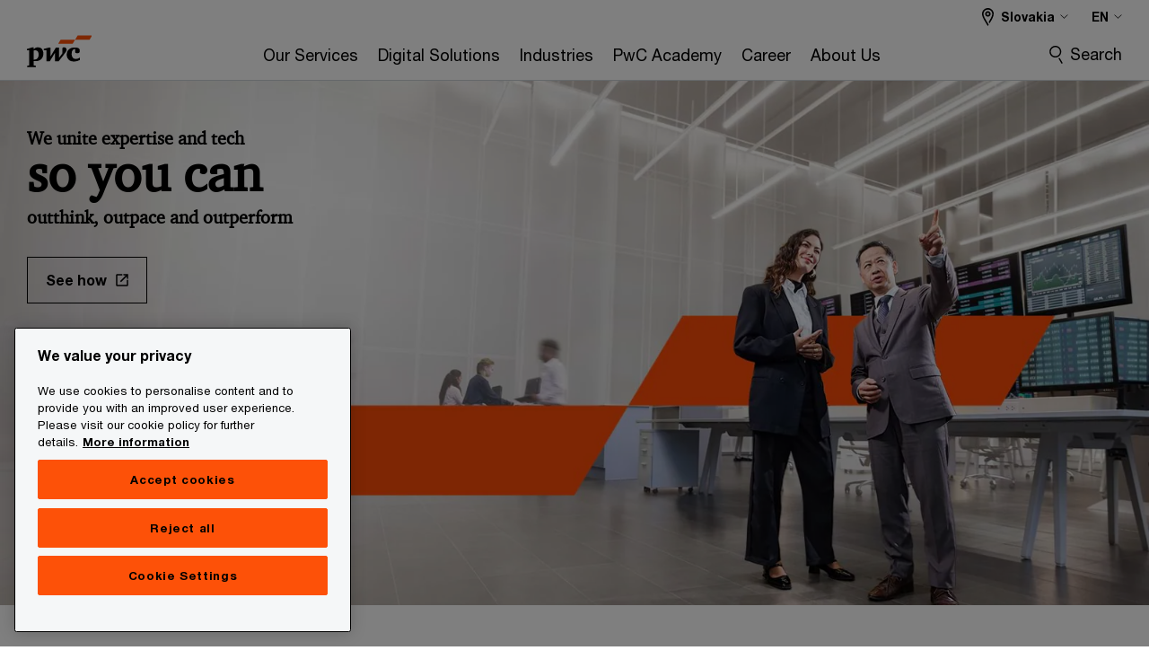

--- FILE ---
content_type: text/html;charset=utf-8
request_url: https://www.pwc.com/sk/en.html
body_size: 22685
content:

<!DOCTYPE HTML>
<html lang="en">
    <head>
 









































    <link rel="icon" href="/etc.clientlibs/pwc/clientlibs/css_common/resources/image/favicon.ico" type="image/x-icon"/>
    <script src="/etc.clientlibs/clientlibs/granite/jquery/granite/csrf.min.56934e461ff6c436f962a5990541a527.js"></script>
<script src="/etc.clientlibs/pwc/clientlibs/clientlib-vendor/jquery.min.76a92234952929ebefaa60dd43afeddb.js"></script>

    






























 	
	
    
        <!-- OneTrust Cookies Consent Notice start for www.pwc.com/sk -->
<script src="https://cdn.cookielaw.org/scripttemplates/otSDKStub.js" data-language="en-SK" type="text/javascript" charset="UTF-8" data-domain-script="f8a60f3e-0e0c-4a46-bdf9-c99d03bfe106"></script>
<script type="text/javascript">
function OptanonWrapper() { 
bannerChanges();
}
function bannerChanges(){
removeSpace=document.querySelector("#onetrust-pc-sdk")
removeSpace.setAttribute("style", "height:480px;");

title=document.querySelector("#onetrust-pc-sdk #ot-pc-title")

function adjustTitle(mobile){
if (mobile.matches){
    title.setAttribute("style","margin-left: -50px; white-space: break-spaces; max-height: 3.7em; font-size: 1.10em; text-align: center;")
}
else{
    title.setAttribute("style","margin-left: 40px;")
}
}

var mobileViewport = window.matchMedia("(max-width: 600px)");
adjustTitle(mobileViewport);
mobileViewport.addEventListener("change",adjustTitle);
}
</script>
<!-- OneTrust Cookies Consent Notice end for www.pwc.com/sk -->
    
    
    
	<script src="/etc.clientlibs/pwc/clientlibs/components-digitaldataanalytics.min.1e95b6b45050fb34422a222506511317.js"></script>

    <script>
        createObject('page.skipOptanonCall',true);
    </script>
	
    

<title>Make it happen with PwC
</title>
<meta http-equiv="content-language" content="en_sk"/>
<meta http-equiv="X-UA-Compatible" content="IE=edge">
<meta property="og:title" content="Make it happen with PwC"/>
<meta property="og:type" content="article"/>
<meta property="og:site_name" content="PwC"/>
<meta property="og:description" content="We unite expertise and tech so you can outthink, outpace and outperform."/>


<meta name="robots" content="index,follow"/>
<meta name="keywords" content="homepage,PwC,Slovakia,Slovak Republic,euro,IFRS"/>
<meta name="description" content="We unite expertise and tech so you can outthink, outpace and outperform."/>
<meta name="author" content="PricewaterhouseCoopers"/>
<meta name="pwcTitle" content="Make it happen with PwC"/>
<meta name="pwcLocale" content="en_sk"/>
<meta name="pwcCountry" content='sk'/>


<meta name="pwcGeo.default" content="SK"/>
<meta name="pwcLang" content="en"/>
<meta name="pwcTag" content="About||, Standard Content||">
<meta name="pwcHideLevel" content="0,2"/>
<meta name="target" content=""/>
<meta name="pwcReleaseDate" content="2005-12-13T06:00:00.000+01:00"/>	
<meta name="pwcLastModifiedDate" content="2025-12-12T07:44:49.399Z"/>	
<meta name="pwcselectednav" content="0"/>
<meta name="viewport" id="pwcviewport" content="width=device-width, initial-scale=1.0">
<link rel="apple-touch-icon" href="/content/pwc/script/network/apple-touch-icon.png"/>

<link rel="canonical" href="https://www.pwc.com/sk/en.html"/>
<meta property="og:url" content="https://www.pwc.com/sk/en.html"/>



    <link rel="alternate" href="https://www.pwc.com/sk/sk/" hreflang="sk-sk"/>


<script>
    var  page ="Make it happen with PwC";
    var anlyticsEscapeTitle = "Make it happen with PwC";
    var anlyticsunescapeTitle = $('<textarea />').html(anlyticsEscapeTitle).text();
    var  templatePath ="/conf/pwc/settings/wcm/templates/territory-homepage-template-bu";
    var pwcReleaseDate = "2005-12-13T06:00:00.000+01:00";
    var pageNameUnescape = $('<textarea />').html(page).text();
    //PR-13329 change -- start
    var jsonData = {};
    if(Object.keys(jsonData).length){
        var taxonomyDataKey = jsonData.DataLayerKey !=null ? jsonData.DataLayerKey : "" ;
        var taxonomyDataValue =jsonData.DataLayerValue!=null ? jsonData.DataLayerValue : "";
        createObject(taxonomyDataKey,taxonomyDataValue);
    }
    
    //PR-13329 change -- end
    createObject('page.pageInfo.pageName', pageNameUnescape);
    createObject("page.pageInfo.pageType",templatePath.substring(templatePath.lastIndexOf('/')  + 1));
    createObject('page.content.publishDate', pwcReleaseDate);
    createObject('page.content.contentTitle', anlyticsunescapeTitle);
    createObject('page.content.contentType', "article");
    
    //PR-12825 change --start
    var pageContentJsonObject = {"ContentFullPathValueWithoutQueryParams":"/content/pwc/sk/en.html","ContentFullPathKey":"page.content.contentFullPath"};
    var urlQueryParams = new URLSearchParams(window.location.search);
    var pageUrlPath= pageContentJsonObject.ContentFullPathValueWithoutQueryParams;
    if(urlQueryParams!=''){
    	pageUrlPath=pageUrlPath.concat("?").concat(urlQueryParams);
    }
    createObject(pageContentJsonObject.ContentFullPathKey,pageUrlPath);
  	//PR-12825 change --end
  	
    //Added old dataLayer object value in digitalData.site object.
    digitalData.site ={"SiteValues":{"fullTagParent":"pwc-content-type/standard-content","businessFunctionParent":"","topicsParent":"","funnel":"","businessFunction":"","industry":"","stakeholders":"","funnelParent":"","fullTag":"pwc-content-type/standard-content","los":"","campaigns":"","economicBuyers":"","technologyParent":"","folderDirectory":"pwc/sk","contentType":"standard-content","campaignsParent":"","industriesParent":"","topics":"","pwcContentTypeParent":"standard-content","economicBuyersParent":"","servicesParent":"","services":"","technology":"","subLos":"","pwcContentType":"standard-content","contentLengthParent":"","industries":"","businessImperatives":"","contentLength":"","stakeholdersParent":"","businessImperativesParent":""},"additionalTags":"","business":{"businessChallenge":"","businessTopic":""},"accountRegistration":false};
</script>
<script type="application/ld+json">
{
    "@type": "Thing",
    "@context": "http://schema.org",
    "image": "",
    "name":"Make it happen with PwC",
    "description":"We unite expertise and tech so you can outthink, outpace and outperform."
}
</script>

    
	<script>
		var currentPageTerritory = 'sk';
        var componentAnimationDelayFlag = false;
	</script>
    

    

	
    

	
    

	
    

    





    



    

	
	

	
	

  
  

    

	

    
    
	
    
        <script>
            var pageTerritoryForDTM = 'sk';
        </script>
        <script src="//assets.adobedtm.com/94ed34440bb5/527900b2ae4b/launch-519328edb4b5.min.js" type="text/javascript" async></script>
        <script src="/etc.clientlibs/pwc/clientlibs/components-analytics.min.09fae73c6d4e6a64a3d6fec9bf69a6a7.js"></script>

    
    

    
    	
    

    

    
<script src="/etc.clientlibs/pwc/clientlibs/handlebars.min.cea4640e01740056e78b381c8d3b8d84.js"></script>




    
<script src="/etc.clientlibs/pwc/clientlibs/purify.min.861f03f452e5d56afa11ef73013b9d07.js"></script>




    
<link rel="stylesheet" href="/etc.clientlibs/pwc/clientlibs/longform/style-colors-rebrand.min.55a5cd0f49e7116a8dc3be45b77c8d11.css" type="text/css">
<link rel="stylesheet" href="/etc.clientlibs/pwc/clientlibs/rebrand-clientlibs/components-colors.min.1f799403448b688d16cd19b707feffe1.css" type="text/css">


       




<!-- <script src="//assets.adobedtm.com/c1b096e48fc8/1825f4c13961/launch-05a1756607c1-development.min.js" async></script>  -->

<input id="modnavigationid" type="hidden" value="/sk/en/"/>
<input type="hidden" id="navmode" value="publish"/>

<input class="currentPagePath" type="hidden" value="/content/pwc/sk/en"/>
<input type="hidden" id="isUserReg" value="false"/>

    
    
    

    

    
    
    

</head>
    <body class="basepage page basicpage page-primary-col--orange page-secondary-col--orange page-tertiary-col--orange territory-homepage-template page-primary-col--orange page-secondary-col--orange page-tertiary-col--orange bu-theme bu-migrated  bu-territory publish standard-spacing pwcscrolling longformcontent cmp-base-modernized">
        
             
            



			<div id="wrapper">
            
<div class="root container responsivegrid">

    
    
    
    <div id="container-632c494352" class="cmp-container">
        
        <div class="ixfsection experiencefragment"><div class="mod-ixf-page-section"></div>


	<section id="header" style="height: auto" class="cmp-experiencefragment cmp-experiencefragment--sk-en fullwidth ">


    
    <div id="container-80b95b0b99" class="cmp-container">
        


<div class="aem-Grid aem-Grid--12 aem-Grid--default--12 ">
    
    <div class="slim-page-header-v2 parbase aem-GridColumn aem-GridColumn--default--12"><!-- SDI include (path: /content/experience-fragments/pwc/sk/en/header/sk-en/master/_jcr_content/root/slim_page_header_v2.dynamic.html/pwc/components/modernized/content/slim-page-header-v2, resourceType: pwc/components/modernized/content/slim-page-header-v2) -->




    



<nav id="skipNav" aria-label="Skip Links">
   <a tabindex="1" id="skipToContent" href="#" class="sr-only sr-only-focusable skip-content" aria-label="Skip to content">Skip to content</a>
   <a tabindex="1" id="skipToFooter" href="#pgFooter" class="sr-only sr-only-focusable skip-content" aria-label="Skip to footer">Skip to footer</a>   
</nav>
<div class="headerv2-container" data-current-level=""> 
  <header class="slimheader-v2 mod__header-v2">
      <input type='hidden' id='checkUserLoginOrNot' value='false'/>
      <a id="logoUrl" tabindex="3" href="/sk/en.html" aria-label="PwC homepage" class="slim-logo search-hide levelOneLink ">
      </a>
      <span class="mobile-search-btn non-bu-search-mobile " aria-label="Site Search" tabindex="0"></span>
      <span class="mobile-search-btn bu-search-mobile " aria-label="Site Search" tabindex="0"></span>
      <div tabindex="0" id="slim-hamburger" class="slim-hamburger-ico" aria-label="Menu " data-open-aria-label="Menu" data-close-aria-label="Menu Close">
         <span></span>
         <span></span>
         <span></span>
      </div>
      <div class="slim-navigation" style="opacity:0;">
         <nav class="nav-primary search-hide" data-tab-index-start="9" aria-label="Main Navigation">
    <a aria-controls="our_services-subnav-1" link-href="https://www.pwc.com/sk/en/our-services.html" href="#" data-has-subnav="true" data-nav-index="1" class="levelOneLink " nextpage-canonical-url="https://www.pwc.com/sk/en/our-services.html" navigation-title="Our Services" aria-label="Our Services "><span aria-hidden="true">Our Services</span></a>
            
         
    <a aria-controls="digital_solutions-subnav-2" link-href="https://www.pwc.com/sk/en/digital-solutions.html" href="#" data-has-subnav="true" data-nav-index="2" class="levelOneLink " nextpage-canonical-url="https://www.pwc.com/sk/en/digital-solutions.html" navigation-title="Digital Solutions" aria-label="Digital Solutions "><span aria-hidden="true">Digital Solutions</span></a>
            
         
    <a aria-controls="industries-subnav-3" link-href="https://www.pwc.com/sk/en/industries.html" href="#" data-has-subnav="true" data-nav-index="3" class="levelOneLink " nextpage-canonical-url="https://www.pwc.com/sk/en/industries.html" navigation-title="Industries" aria-label="Industries "><span aria-hidden="true">Industries</span></a>
            
         
    <a aria-controls="pwc_academy-subnav-4" link-href="https://www.pwc.com/sk/en/academy.html" href="https://www.pwc.com/sk/en/academy.html" data-has-subnav="false" data-nav-index="4" class="levelOneLink " nextpage-canonical-url="https://www.pwc.com/sk/en/academy.html" navigation-title="PwC Academy" aria-label="PwC Academy "><span aria-hidden="true">PwC Academy</span></a>
            
         
    <a aria-controls="career-subnav-5" link-href="https://jobs-cee.pwc.com/ce/en" href="https://jobs-cee.pwc.com/ce/en" data-has-subnav="false" data-nav-index="5" class="levelOneLink " navigation-title="Career" aria-label="Career "><span aria-hidden="true">Career</span></a>
            
         
    <a aria-controls="about_us-subnav-6" link-href="https://www.pwc.com/sk/en/about-us.html" href="#" data-has-subnav="true" data-nav-index="6" class="levelOneLink " nextpage-canonical-url="https://www.pwc.com/sk/en/about-us.html" navigation-title="About Us" aria-label="About Us "><span aria-hidden="true">About Us</span></a>
            
               <div class="nav-more" style="display: none;">
                  <p>More</p>
                  <div class="levelOneLink nav-more-dropdown">
                  </div>
               </div>
            
         </nav>
         
            
    <nav class="nav-secondary search-hide" aria-label="Secondary Navigation">
        
            
	<script id="overlay-template" type="text/x-handlebars-template">
<!--		<div class="authenticated-user-options hidden">
            <div class="user-option-list">
                <a tabindex="3"  class="register myaccount levelOneLink" href="{{myAccountHref}}">My Account</a>
                <a tabindex="4" class="sign-in signout levelOneLink" onclick="logOffUser(window.location.href)">Sign Out</a>
            </div>
        </div>
        <div class="user-options hidden">
            <a tabindex="3" class="sign-in userreg levelOneLink" data-href="{{signInHref}}" href="javascript:void(0);"> Sign in</a>
            <a tabindex="4" class="register userreg levelOneLink" href="{{createAccountHref}}"> Register</a>
        </div> -->
</script>

        
        <div class="login-data"></div>
        <!--<div data-sly-test="false" class="user-options hidden">
            <a tabindex="3" data-sly-test.loginLink="/bin/saml/internal/auth" data-href="" href="javascript:void(0);" class="sign-in userreg levelOneLink">Sign in</a>
            <a tabindex="4" data-sly-test.registerLink="https://login.pwc.com/identity/register?goto=" data-register-link="" href="javascript:void(0);" class="register userreg levelOneLink">Register</a>
        </div>-->
        <div class="location-options">
            <script id="language-selector-template" type="text/x-handlebars-template">
    <div class="options-language">
        <button tabindex="7" class="open-lang-options">{{jcrlanguage}} 
            <img alt="" class="non-bu-close-location-mobile" src="/etc.clientlibs/pwc/clientlibs/rebrand-clientlibs/components-colors/resources/images/slim-header-v2/Chevron.svg">
            <img alt="" class="bu-close-location-mobile" src="/etc.clientlibs/pwc/clientlibs/rebrand-clientlibs/components-colors/resources/images/slim-header-v2-bu/Chevron-bu.svg">
        </button>
        <img class="close-options non-bu-close-location-mobile" alt="" src="/etc.clientlibs/pwc/clientlibs/rebrand-clientlibs/components-colors/resources/images/slim-header-v2/close-icon-white.svg">
        <img class="close-options bu-close-location-mobile" alt="" src="/etc.clientlibs/pwc/clientlibs/rebrand-clientlibs/components-colors/resources/images/slim-header-v2-bu/Cancel-bu.svg">

    </div>
    <div class="slim-language-selector" id="langDialog" aria-label="{{langSelectorTitleText}}" role="dialog" aria-modal="true">
        <p>{{langSelectorTitleText}}</p>
        <div class="language-selector-list levelOneLink " id="lstLang" role="listbox" aria-labelledby="langDialog">
            {{#each languageSelectorData.alternateLanguages}}
            <a id="lang_{{@index}}" role="option" {{#if this.isCurrentLanguage}} class="is-active" {{/if}} href="{{this.linkURL}}" data-lang="{{this.linkText}}"> {{this.linkText}} </a>
            {{/each}}
        </div>
    </div>
</script>
            
                
<script id="territory-selector-template" type="text/x-handlebars-template">
	<button tabindex="6" aria-label="{{territorySelectorBtnText}}">
		<span>{{currentPageTerritoryName}} 
			<img alt="" class="non-bu-close-location-mobile" src="/etc.clientlibs/pwc/clientlibs/rebrand-clientlibs/components-colors/resources/images/slim-header-v2/Chevron.svg">
			<img alt="" class="bu-close-location-mobile" src="/etc.clientlibs/pwc/clientlibs/rebrand-clientlibs/components-colors/resources/images/slim-header-v2-bu/Chevron-bu.svg">
		</span>
		<img class="close-options non-bu-close-location-mobile" alt="" src="/etc.clientlibs/pwc/clientlibs/rebrand-clientlibs/components-colors/resources/images/slim-header-v2/close-icon-white.svg">
		<img class="close-options bu-close-location-mobile" alt="" src="/etc.clientlibs/pwc/clientlibs/rebrand-clientlibs/components-colors/resources/images/slim-header-v2-bu/Cancel-bu.svg">
	</button>
	<!-- territory dialog box starts here -->
	<div class="territory-selector" aria-label="{{findATerritoryText}}" id="lst-territory-selector" role="dialog" aria-modal="true">
		<div class="territory-selector-search">
				<label class="sr-only" for="searchField"> {{findATerritoryText}} </label>
				<input id="countrySearch" class="levelOneLink" name="country" type="text" placeholder="{{findATerritoryText}}">
		</div>
		<div class="territory-selector-list levelOneLink" id="lstTerritory" role="listbox" aria-labelledby="lst-territory-selector">
			{{#each territories}}
			{{#if territoryFinder}}
                    <a id="option_{{@index}}" role="option" class="{{#ifEquals name 'Global'}}region-global {{/ifEquals}}{{#ifEquals name ../currentPageTerritoryName}}is-active {{/ifEquals}}"
                    href="{{domain}}" data-value="{{name}}">{{name}}</a>
			{{#each alias}}
                    <a id="option_{{this}}_{{@index}}" role="option" class="{{#ifEquals name 'Global'}}region-global {{/ifEquals}}{{#ifEquals ../name ../../currentPageTerritoryName}}is-active {{/ifEquals}}"
                    href="{{../domain}}" data-value="{{this}}">{{this}}</a>
			{{/each}}
			{{#if @last}}
			<p id="option_noresult" role="option" class="territory-no-results">{{territoryNotFoundText}}</p>
			{{/if}}
			{{/if}}
			{{/each}}

		</div>
	</div>
</script>

            
            <div class="lo-backsplash"></div>
            <span class="option-country levelOneLink">
      </span>
            
            <span class="option-language">
          </span>
            
        </div>
    </nav>

         
         
         <div class="nav-search search-hide ">
            <button aria-expanded="false" class="search-hide levelOneLink">Search</button>
            <div class="search-hide searchbox">
               <form id="slimSearchForm" role="search" action="https://www.pwc.com/sk/en/search-results.html" method="get">
	               <input id="slimSearch" class="slim-search" type="text" name="searchfield" placeholder="Search for industries, products, services and more"/>
	                <input type="hidden" name="pwcSiteSection" autocomplete="off"/>
                    <input type="hidden" name="pwcLang" value="" autocomplete="off"/>
                    <input type="hidden" name="pwcGeo" value="" autocomplete="off"/>
                  <input type="submit" class="submit-search" value=""/>
               </form>
               <button id="close-search" aria-label="Search Close"></button>
            </div>
         </div>
      </div>
   </header>
   
	<script id="breadcrumb-template" type="text/x-handlebars-template">

            <button class="slimnav-v2-bc-toggle is-hidden">
	           <label class="sr-only">Show full breadcrumb</label>
	        </button>
				<div class="slimnav-v2-breadcrumbs">
				{{#each breadcrumbs}}
				 <a href="{{this.linkURL}}">{{this.linkText}}</a>
				{{/each}}
			    </div>

	</script>
        <div class="slimnav-breadcrumb"> </div>
	
   
   <div class="slimheader-sublevel-slide" data-nav-level="2">
      <div class="slide-shadow search-hide"></div>
      <div class="slide-bg"></div>
      
      
         <div id="our_services-subnav-1" class="sublevel-container search-hide show-subnav">
            <div class="sublevel-navs">
               <div class="slimnav-level2 slimheader-slide-nav">
                  <div class="slide-nav-contain">
                     <div class="sublevel-title-container search-hide">
                        <div class="slimnav-mobile-header">
                           <p> Menu</p>
                        </div>
                        <div class="slimheader-breadcrumb is-hidden">
                           <a href="#">Our Services</a>
                        </div>
                        <a href="https://www.pwc.com/sk/en/our-services.html" aria-label="Our Services " class="lv2-label" nextpage-canonical-url="https://www.pwc.com/sk/en/our-services.html" navigation-title="Our Services"><span aria-hidden="true">Our Services</span></a>
                     </div>
                     <nav>
    					<a class="levelTwoLink has-lv3" data-breadcrumb="Our Services" href="https://www.pwc.com/sk/en/our-services/audit-services.html" aria-controls="audit-subnav-1-1" nextpage-canonical-url="https://www.pwc.com/sk/en/our-services/audit-services.html" navigation-title="Audit" aria-label="Audit "><span aria-hidden="true">Audit</span></a>
                     
    					<a class="levelTwoLink " data-breadcrumb="Our Services" href="https://www.pwc.com/sk/en/our-services/actuarial-services.html" aria-controls="actuarial_services-subnav-1-2" nextpage-canonical-url="https://www.pwc.com/sk/en/our-services/actuarial-services.html" navigation-title="Actuarial Services" aria-label="Actuarial Services "><span aria-hidden="true">Actuarial Services</span></a>
                     
    					<a class="levelTwoLink has-lv3" data-breadcrumb="Our Services" href="https://www.pwc.com/sk/en/risk-assurance-slovakia.html" aria-controls="risk___regulatory-subnav-1-3" nextpage-canonical-url="https://www.pwc.com/sk/en/risk-assurance-slovakia.html" navigation-title="Risk &amp; Regulatory" aria-label="Risk &amp; Regulatory "><span aria-hidden="true">Risk &amp; Regulatory</span></a>
                     
    					<a class="levelTwoLink " data-breadcrumb="Our Services" href="https://www.pwc.com/sk/en/our-services/accounting-advice.html" aria-controls="accounting_advice_and_treasury-subnav-1-4" nextpage-canonical-url="https://www.pwc.com/sk/en/our-services/accounting-advice.html" navigation-title="Accounting Advice and Treasury" aria-label="Accounting Advice and Treasury "><span aria-hidden="true">Accounting Advice and Treasury</span></a>
                     
    					<a class="levelTwoLink has-lv3" data-breadcrumb="Our Services" href="https://www.pwc.com/sk/en/environmental-social-and-corporate-governance-esg.html" aria-controls="environmental__social__and_corporate_governance__esg_-subnav-1-5" nextpage-canonical-url="https://www.pwc.com/sk/en/environmental-social-and-corporate-governance-esg.html" navigation-title="Environmental, Social, and Corporate Governance (ESG)" aria-label="Environmental, Social, and Corporate Governance (ESG) "><span aria-hidden="true">Environmental, Social, and Corporate Governance (ESG)</span></a>
                     
    					<a class="levelTwoLink " data-breadcrumb="Our Services" href="https://www.pwc.com/sk/en/our-services/finance-of-the-future.html" aria-controls="finance_of_the_future-subnav-1-6" nextpage-canonical-url="https://www.pwc.com/sk/en/our-services/finance-of-the-future.html" navigation-title="Finance of the Future" aria-label="Finance of the Future "><span aria-hidden="true">Finance of the Future</span></a>
                     
    					<a class="levelTwoLink has-lv3" data-breadcrumb="Our Services" href="https://www.pwc.com/sk/en/tax-services.html" aria-controls="tax_services-subnav-1-7" nextpage-canonical-url="https://www.pwc.com/sk/en/tax-services.html" navigation-title="Tax Services" aria-label="Tax Services "><span aria-hidden="true">Tax Services</span></a>
                     
    					<a class="levelTwoLink " data-breadcrumb="Our Services" href="https://www.pwc.com/sk/en/our-services/tax-technology.html" aria-controls="tax_technology-subnav-1-8" nextpage-canonical-url="https://www.pwc.com/sk/en/our-services/tax-technology.html" navigation-title="Tax Technology" aria-label="Tax Technology "><span aria-hidden="true">Tax Technology</span></a>
                     
    					<a class="levelTwoLink " data-breadcrumb="Our Services" href="https://www.pwc.com/sk/en/our-services/pwc-legal.html" aria-controls="law_firm_pwc_legal-subnav-1-9" nextpage-canonical-url="https://www.pwc.com/sk/en/our-services/pwc-legal.html" navigation-title="Law firm PwC Legal" aria-label="Law firm PwC Legal "><span aria-hidden="true">Law firm PwC Legal</span></a>
                     
    					<a class="levelTwoLink " data-breadcrumb="Our Services" href="https://www.pwc.com/sk/en/our-services/intelligent-processing-centre.html" aria-controls="intelligent_processing_centre-subnav-1-10" nextpage-canonical-url="https://www.pwc.com/sk/en/our-services/intelligent-processing-centre.html" navigation-title="Intelligent Processing Centre" aria-label="Intelligent Processing Centre "><span aria-hidden="true">Intelligent Processing Centre</span></a>
                     
    					<a class="levelTwoLink has-lv3" data-breadcrumb="Our Services" href="https://www.pwc.com/sk/en/investments-and-radi-support-in-sk.html" aria-controls="investments__r_d_and_innovation_support_in_slovakia-subnav-1-11" nextpage-canonical-url="https://www.pwc.com/sk/en/investments-and-radi-support-in-sk.html" navigation-title="Investments, R&amp;D and innovation support in Slovakia" aria-label="Investments, R&amp;D and innovation support in Slovakia "><span aria-hidden="true">Investments, R&amp;D and innovation support in Slovakia</span></a>
                     
    					<a class="levelTwoLink " data-breadcrumb="Our Services" href="https://www.pwc.com/sk/en/workforce.html" aria-controls="workforce-subnav-1-12" nextpage-canonical-url="https://www.pwc.com/sk/en/workforce.html" navigation-title="Workforce" aria-label="Workforce "><span aria-hidden="true">Workforce</span></a>
                     
    					<a class="levelTwoLink has-lv3" data-breadcrumb="Our Services" href="https://www.pwc.com/sk/en/our-services/deals-transaction-services.html" aria-controls="deals___transaction_services-subnav-1-13" nextpage-canonical-url="https://www.pwc.com/sk/en/our-services/deals-transaction-services.html" navigation-title="Deals - Transaction services" aria-label="Deals - Transaction services "><span aria-hidden="true">Deals - Transaction services</span></a>
                     
    					<a class="levelTwoLink has-lv3" data-breadcrumb="Our Services" href="https://www.pwc.com/sk/en/our-services/digital-operations.html" aria-controls="digital_operations-subnav-1-14" nextpage-canonical-url="https://www.pwc.com/sk/en/our-services/digital-operations.html" navigation-title="Digital operations" aria-label="Digital operations "><span aria-hidden="true">Digital operations</span></a>
                     
    					<a class="levelTwoLink " data-breadcrumb="Our Services" href="https://www.pwc.com/sk/en/our-services/corporate-management-consulting.html" aria-controls="corporate_management_consulting-subnav-1-15" nextpage-canonical-url="https://www.pwc.com/sk/en/our-services/corporate-management-consulting.html" navigation-title="Corporate Management Consulting" aria-label="Corporate Management Consulting "><span aria-hidden="true">Corporate Management Consulting</span></a>
                     
    					<a class="levelTwoLink " data-breadcrumb="Our Services" href="https://www.pwc.com/sk/en/our-services/advanced-technology-solutions.html" aria-controls="advanced_technology_solutions-subnav-1-16" nextpage-canonical-url="https://www.pwc.com/sk/en/our-services/advanced-technology-solutions.html" navigation-title="Advanced Technology Solutions" aria-label="Advanced Technology Solutions "><span aria-hidden="true">Advanced Technology Solutions</span></a>
                     </nav>
                  </div>
               </div>
               <span class="slimnav-level3">
                  <div id="audit-subnav-1-1" class="slimheader-slide-nav">
                     <div class="slide-nav-contain">
                        <div class="sublevel-title-container search-hide">
                           <div class="slimnav-mobile-header">
                              <p> Menu</p>
                           </div>
                           <div class="slimheader-breadcrumb is-hidden">
                              <a href="#">Our Services</a>
                           </div>
                           <a href="https://www.pwc.com/sk/en/our-services/audit-services.html" class="lv2-label" nextpage-canonical-url="https://www.pwc.com/sk/en/our-services/audit-services.html" navigation-title="Audit" aria-label="Audit "><span aria-hidden="true">Audit</span></a>
                        </div>
                        <nav>
                           <a class="levelThreeLink" href="https://www.pwc.com/sk/en/our-services/audit-services/audit-technologies.html" nextpage-canonical-url="https://www.pwc.com/sk/en/our-services/audit-services/audit-technologies.html" navigation-title="The technology taking your audit into tomorrow" aria-label="The technology taking your audit into tomorrow "><span aria-hidden="true">The technology taking your audit into tomorrow</span></a>
                        </nav>
                     </div>
                  </div>
               
                  <div id="actuarial_services-subnav-1-2" class="slimheader-slide-nav">
                     <div class="slide-nav-contain">
                        <div class="sublevel-title-container search-hide">
                           <div class="slimnav-mobile-header">
                              <p> Menu</p>
                           </div>
                           <div class="slimheader-breadcrumb is-hidden">
                              <a href="#">Our Services</a>
                           </div>
                           <a href="https://www.pwc.com/sk/en/our-services/actuarial-services.html" class="lv2-label" nextpage-canonical-url="https://www.pwc.com/sk/en/our-services/actuarial-services.html" navigation-title="Actuarial Services" aria-label="Actuarial Services "><span aria-hidden="true">Actuarial Services</span></a>
                        </div>
                        
                     </div>
                  </div>
               
                  <div id="risk___regulatory-subnav-1-3" class="slimheader-slide-nav">
                     <div class="slide-nav-contain">
                        <div class="sublevel-title-container search-hide">
                           <div class="slimnav-mobile-header">
                              <p> Menu</p>
                           </div>
                           <div class="slimheader-breadcrumb is-hidden">
                              <a href="#">Our Services</a>
                           </div>
                           <a href="https://www.pwc.com/sk/en/risk-assurance-slovakia.html" class="lv2-label" nextpage-canonical-url="https://www.pwc.com/sk/en/risk-assurance-slovakia.html" navigation-title="Risk &amp; Regulatory" aria-label="Risk &amp; Regulatory "><span aria-hidden="true">Risk &amp; Regulatory</span></a>
                        </div>
                        <nav>
                           <a class="levelThreeLink" href="https://www.pwc.com/sk/en/risk-assurance-slovakia/digital-transformation.html" nextpage-canonical-url="https://www.pwc.com/sk/en/risk-assurance-slovakia/digital-transformation.html" navigation-title="Digital transformation" aria-label="Digital transformation "><span aria-hidden="true">Digital transformation</span></a>
                        
                           <a class="levelThreeLink" href="https://www.pwc.com/sk/en/risk-assurance-slovakia/privacy-and-gdpr.html" nextpage-canonical-url="https://www.pwc.com/sk/en/risk-assurance-slovakia/privacy-and-gdpr.html" navigation-title="Data Privacy" aria-label="Data Privacy "><span aria-hidden="true">Data Privacy</span></a>
                        
                           <a class="levelThreeLink" href="https://www.pwc.com/sk/en/risk-assurance-slovakia/data-analytics.html" nextpage-canonical-url="https://www.pwc.com/sk/en/risk-assurance-slovakia/data-analytics.html" navigation-title="Data Analytics" aria-label="Data Analytics "><span aria-hidden="true">Data Analytics</span></a>
                        
                           <a class="levelThreeLink" href="https://www.pwc.com/sk/en/risk-assurance-slovakia/grc-and-internal-audit.html" nextpage-canonical-url="https://www.pwc.com/sk/en/risk-assurance-slovakia/grc-and-internal-audit.html" navigation-title="GRC and Internal audit" aria-label="GRC and Internal audit "><span aria-hidden="true">GRC and Internal audit</span></a>
                        
                           <a class="levelThreeLink" href="https://www.pwc.com/sk/en/risk-assurance-slovakia/cybersecurity.html" nextpage-canonical-url="https://www.pwc.com/sk/en/risk-assurance-slovakia/cybersecurity.html" navigation-title="Cybersecurity " aria-label="Cybersecurity  "><span aria-hidden="true">Cybersecurity </span></a>
                        
                           <a class="levelThreeLink" href="https://www.pwc.com/sk/en/risk-assurance-slovakia/saps-4hana.html" nextpage-canonical-url="https://www.pwc.com/sk/en/risk-assurance-slovakia/saps-4hana.html" navigation-title="SAP S/4 HANA" aria-label="SAP S/4 HANA "><span aria-hidden="true">SAP S/4 HANA</span></a>
                        </nav>
                     </div>
                  </div>
               
                  <div id="accounting_advice_and_treasury-subnav-1-4" class="slimheader-slide-nav">
                     <div class="slide-nav-contain">
                        <div class="sublevel-title-container search-hide">
                           <div class="slimnav-mobile-header">
                              <p> Menu</p>
                           </div>
                           <div class="slimheader-breadcrumb is-hidden">
                              <a href="#">Our Services</a>
                           </div>
                           <a href="https://www.pwc.com/sk/en/our-services/accounting-advice.html" class="lv2-label" nextpage-canonical-url="https://www.pwc.com/sk/en/our-services/accounting-advice.html" navigation-title="Accounting Advice and Treasury" aria-label="Accounting Advice and Treasury "><span aria-hidden="true">Accounting Advice and Treasury</span></a>
                        </div>
                        
                     </div>
                  </div>
               
                  <div id="environmental__social__and_corporate_governance__esg_-subnav-1-5" class="slimheader-slide-nav">
                     <div class="slide-nav-contain">
                        <div class="sublevel-title-container search-hide">
                           <div class="slimnav-mobile-header">
                              <p> Menu</p>
                           </div>
                           <div class="slimheader-breadcrumb is-hidden">
                              <a href="#">Our Services</a>
                           </div>
                           <a href="https://www.pwc.com/sk/en/environmental-social-and-corporate-governance-esg.html" class="lv2-label" nextpage-canonical-url="https://www.pwc.com/sk/en/environmental-social-and-corporate-governance-esg.html" navigation-title="Environmental, Social, and Corporate Governance (ESG)" aria-label="Environmental, Social, and Corporate Governance (ESG) "><span aria-hidden="true">Environmental, Social, and Corporate Governance (ESG)</span></a>
                        </div>
                        <nav>
                           <a class="levelThreeLink" href="https://www.pwc.com/sk/en/environmental-social-and-corporate-governance-esg/the-esg-omnibus.html" nextpage-canonical-url="https://www.pwc.nl/en/topics/sustainability/esg/sustainability-regulations/the-esg-omnibus.html" navigation-title="The ESG Omnibus" aria-label="The ESG Omnibus "><span aria-hidden="true">The ESG Omnibus</span></a>
                        
                           <a class="levelThreeLink" href="https://www.pwc.com/sk/en/environmental-social-and-corporate-governance-esg/esg-reporting.html" nextpage-canonical-url="https://www.pwc.com/sk/en/environmental-social-and-corporate-governance-esg/esg-reporting.html" navigation-title="ESG reporting" aria-label="ESG reporting "><span aria-hidden="true">ESG reporting</span></a>
                        
                           <a class="levelThreeLink" href="https://www.pwc.com/sk/en/environmental-social-and-corporate-governance-esg/measuring-environmental-impact.html" nextpage-canonical-url="https://www.pwc.com/sk/en/environmental-social-and-corporate-governance-esg/measuring-environmental-impact.html" navigation-title="Measuring environmental impact" aria-label="Measuring environmental impact "><span aria-hidden="true">Measuring environmental impact</span></a>
                        
                           <a class="levelThreeLink" href="https://www.pwc.com/sk/en/environmental-social-and-corporate-governance-esg/circular-economy.html" nextpage-canonical-url="https://www.pwc.com/sk/en/environmental-social-and-corporate-governance-esg/circular-economy.html" navigation-title="Circular economy" aria-label="Circular economy "><span aria-hidden="true">Circular economy</span></a>
                        
                           <a class="levelThreeLink" href="https://www.pwc.com/sk/en/environmental-social-and-corporate-governance-esg/unlocking-social-value.html" nextpage-canonical-url="https://www.pwc.com/sk/en/environmental-social-and-corporate-governance-esg/unlocking-social-value.html" navigation-title="Unlocking Social Value" aria-label="Unlocking Social Value "><span aria-hidden="true">Unlocking Social Value</span></a>
                        
                           <a class="levelThreeLink" href="https://www.pwc.com/sk/en/environmental-social-and-corporate-governance-esg/strategy-transformation.html" nextpage-canonical-url="https://www.pwc.com/sk/en/environmental-social-and-corporate-governance-esg/strategy-transformation.html" navigation-title=" Strategy and Transformation" aria-label=" Strategy and Transformation "><span aria-hidden="true"> Strategy and Transformation</span></a>
                        
                           <a class="levelThreeLink" href="https://www.pwc.com/sk/en/environmental-social-and-corporate-governance-esg/climate-transformation-social-economic-impacts.html" nextpage-canonical-url="https://www.pwc.com/sk/en/environmental-social-and-corporate-governance-esg/climate-transformation-social-economic-impacts.html" navigation-title="Climate Change and Energy Transition" aria-label="Climate Change and Energy Transition "><span aria-hidden="true">Climate Change and Energy Transition</span></a>
                        
                           <a class="levelThreeLink" href="https://www.pwc.com/sk/en/environmental-social-and-corporate-governance-esg/esg-in-financial-sector.html" nextpage-canonical-url="https://www.pwc.com/sk/en/environmental-social-and-corporate-governance-esg/esg-in-financial-sector.html" navigation-title="ESG in financial sector" aria-label="ESG in financial sector "><span aria-hidden="true">ESG in financial sector</span></a>
                        
                           <a class="levelThreeLink" href="https://www.pwc.com/sk/en/environmental-social-and-corporate-governance-esg/regulatory-compliance.html" nextpage-canonical-url="https://www.pwc.com/sk/en/environmental-social-and-corporate-governance-esg/regulatory-compliance.html" navigation-title="Regulatory Compliance" aria-label="Regulatory Compliance "><span aria-hidden="true">Regulatory Compliance</span></a>
                        </nav>
                     </div>
                  </div>
               
                  <div id="finance_of_the_future-subnav-1-6" class="slimheader-slide-nav">
                     <div class="slide-nav-contain">
                        <div class="sublevel-title-container search-hide">
                           <div class="slimnav-mobile-header">
                              <p> Menu</p>
                           </div>
                           <div class="slimheader-breadcrumb is-hidden">
                              <a href="#">Our Services</a>
                           </div>
                           <a href="https://www.pwc.com/sk/en/our-services/finance-of-the-future.html" class="lv2-label" nextpage-canonical-url="https://www.pwc.com/sk/en/our-services/finance-of-the-future.html" navigation-title="Finance of the Future" aria-label="Finance of the Future "><span aria-hidden="true">Finance of the Future</span></a>
                        </div>
                        
                     </div>
                  </div>
               
                  <div id="tax_services-subnav-1-7" class="slimheader-slide-nav">
                     <div class="slide-nav-contain">
                        <div class="sublevel-title-container search-hide">
                           <div class="slimnav-mobile-header">
                              <p> Menu</p>
                           </div>
                           <div class="slimheader-breadcrumb is-hidden">
                              <a href="#">Our Services</a>
                           </div>
                           <a href="https://www.pwc.com/sk/en/tax-services.html" class="lv2-label" nextpage-canonical-url="https://www.pwc.com/sk/en/tax-services.html" navigation-title="Tax Services" aria-label="Tax Services "><span aria-hidden="true">Tax Services</span></a>
                        </div>
                        <nav>
                           <a class="levelThreeLink" href="https://www.pwc.com/sk/en/tax-services/corporate-income-tax.html" nextpage-canonical-url="https://www.pwc.com/sk/en/tax-services/corporate-income-tax.html" navigation-title="Corporate Income Tax" aria-label="Corporate Income Tax "><span aria-hidden="true">Corporate Income Tax</span></a>
                        
                           <a class="levelThreeLink" href="https://www.pwc.com/sk/en/tax-services/value-added-tax.html" nextpage-canonical-url="https://www.pwc.com/sk/en/tax-services/value-added-tax.html" navigation-title="Value added tax" aria-label="Value added tax "><span aria-hidden="true">Value added tax</span></a>
                        
                           <a class="levelThreeLink" href="https://www.pwc.com/sk/en/tax-services/transfer-pricing.html" nextpage-canonical-url="https://www.pwc.com/sk/en/tax-services/transfer-pricing.html" navigation-title="Transfer Pricing" aria-label="Transfer Pricing "><span aria-hidden="true">Transfer Pricing</span></a>
                        
                           <a class="levelThreeLink" href="https://www.pwc.com/sk/en/investments-and-radi-support-in-sk.html" nextpage-canonical-url="https://www.pwc.com/sk/en/investments-and-radi-support-in-sk.html" navigation-title="Investing in Slovakia" aria-label="Investing in Slovakia "><span aria-hidden="true">Investing in Slovakia</span></a>
                        </nav>
                     </div>
                  </div>
               
                  <div id="tax_technology-subnav-1-8" class="slimheader-slide-nav">
                     <div class="slide-nav-contain">
                        <div class="sublevel-title-container search-hide">
                           <div class="slimnav-mobile-header">
                              <p> Menu</p>
                           </div>
                           <div class="slimheader-breadcrumb is-hidden">
                              <a href="#">Our Services</a>
                           </div>
                           <a href="https://www.pwc.com/sk/en/our-services/tax-technology.html" class="lv2-label" nextpage-canonical-url="https://www.pwc.com/sk/en/our-services/tax-technology.html" navigation-title="Tax Technology" aria-label="Tax Technology "><span aria-hidden="true">Tax Technology</span></a>
                        </div>
                        
                     </div>
                  </div>
               
                  <div id="law_firm_pwc_legal-subnav-1-9" class="slimheader-slide-nav">
                     <div class="slide-nav-contain">
                        <div class="sublevel-title-container search-hide">
                           <div class="slimnav-mobile-header">
                              <p> Menu</p>
                           </div>
                           <div class="slimheader-breadcrumb is-hidden">
                              <a href="#">Our Services</a>
                           </div>
                           <a href="https://www.pwc.com/sk/en/our-services/pwc-legal.html" class="lv2-label" nextpage-canonical-url="https://www.pwc.com/sk/en/our-services/pwc-legal.html" navigation-title="Law firm PwC Legal" aria-label="Law firm PwC Legal "><span aria-hidden="true">Law firm PwC Legal</span></a>
                        </div>
                        
                     </div>
                  </div>
               
                  <div id="intelligent_processing_centre-subnav-1-10" class="slimheader-slide-nav">
                     <div class="slide-nav-contain">
                        <div class="sublevel-title-container search-hide">
                           <div class="slimnav-mobile-header">
                              <p> Menu</p>
                           </div>
                           <div class="slimheader-breadcrumb is-hidden">
                              <a href="#">Our Services</a>
                           </div>
                           <a href="https://www.pwc.com/sk/en/our-services/intelligent-processing-centre.html" class="lv2-label" nextpage-canonical-url="https://www.pwc.com/sk/en/our-services/intelligent-processing-centre.html" navigation-title="Intelligent Processing Centre" aria-label="Intelligent Processing Centre "><span aria-hidden="true">Intelligent Processing Centre</span></a>
                        </div>
                        
                     </div>
                  </div>
               
                  <div id="investments__r_d_and_innovation_support_in_slovakia-subnav-1-11" class="slimheader-slide-nav">
                     <div class="slide-nav-contain">
                        <div class="sublevel-title-container search-hide">
                           <div class="slimnav-mobile-header">
                              <p> Menu</p>
                           </div>
                           <div class="slimheader-breadcrumb is-hidden">
                              <a href="#">Our Services</a>
                           </div>
                           <a href="https://www.pwc.com/sk/en/investments-and-radi-support-in-sk.html" class="lv2-label" nextpage-canonical-url="https://www.pwc.com/sk/en/investments-and-radi-support-in-sk.html" navigation-title="Investments, R&amp;D and innovation support in Slovakia" aria-label="Investments, R&amp;D and innovation support in Slovakia "><span aria-hidden="true">Investments, R&amp;D and innovation support in Slovakia</span></a>
                        </div>
                        <nav>
                           <a class="levelThreeLink" href="https://www.pwc.com/sk/en/investments-and-radi-support-in-sk/legislative-changes-regarding-rip.html" nextpage-canonical-url="https://www.pwc.com/sk/en/investments-and-radi-support-in-sk/legislative-changes-regarding-rip.html" navigation-title="Investment incentives" aria-label="Investment incentives "><span aria-hidden="true">Investment incentives</span></a>
                        
                           <a class="levelThreeLink" href="https://www.pwc.com/sk/en/investments-and-radi-support-in-sk/structural-funds-esif.html" nextpage-canonical-url="https://www.pwc.com/sk/en/investments-and-radi-support-in-sk/structural-funds-esif.html" navigation-title="EU Funds" aria-label="EU Funds "><span aria-hidden="true">EU Funds</span></a>
                        
                           <a class="levelThreeLink" href="https://www.pwc.com/sk/en/investments-and-radi-support-in-sk/rad-super-deduction.html" nextpage-canonical-url="https://www.pwc.com/sk/en/investments-and-radi-support-in-sk/rad-super-deduction.html" navigation-title="R&amp;D super-deduction" aria-label="R&amp;D super-deduction "><span aria-hidden="true">R&amp;D super-deduction</span></a>
                        
                           <a class="levelThreeLink" href="https://www.pwc.com/sk/en/investments-and-radi-support-in-sk/patent-box.html" nextpage-canonical-url="https://www.pwc.com/sk/en/investments-and-radi-support-in-sk/patent-box.html" navigation-title="Patent box" aria-label="Patent box "><span aria-hidden="true">Patent box</span></a>
                        </nav>
                     </div>
                  </div>
               
                  <div id="workforce-subnav-1-12" class="slimheader-slide-nav">
                     <div class="slide-nav-contain">
                        <div class="sublevel-title-container search-hide">
                           <div class="slimnav-mobile-header">
                              <p> Menu</p>
                           </div>
                           <div class="slimheader-breadcrumb is-hidden">
                              <a href="#">Our Services</a>
                           </div>
                           <a href="https://www.pwc.com/sk/en/workforce.html" class="lv2-label" nextpage-canonical-url="https://www.pwc.com/sk/en/workforce.html" navigation-title="Workforce" aria-label="Workforce "><span aria-hidden="true">Workforce</span></a>
                        </div>
                        
                     </div>
                  </div>
               
                  <div id="deals___transaction_services-subnav-1-13" class="slimheader-slide-nav">
                     <div class="slide-nav-contain">
                        <div class="sublevel-title-container search-hide">
                           <div class="slimnav-mobile-header">
                              <p> Menu</p>
                           </div>
                           <div class="slimheader-breadcrumb is-hidden">
                              <a href="#">Our Services</a>
                           </div>
                           <a href="https://www.pwc.com/sk/en/our-services/deals-transaction-services.html" class="lv2-label" nextpage-canonical-url="https://www.pwc.com/sk/en/our-services/deals-transaction-services.html" navigation-title="Deals - Transaction services" aria-label="Deals - Transaction services "><span aria-hidden="true">Deals - Transaction services</span></a>
                        </div>
                        <nav>
                           <a class="levelThreeLink" href="https://www.pwc.com/sk/en/our-services/deals-transaction-services/transaction-services-valuations.html" nextpage-canonical-url="https://www.pwc.com/sk/en/our-services/deals-transaction-services/transaction-services-valuations.html" navigation-title="Transaction and valuations" aria-label="Transaction and valuations "><span aria-hidden="true">Transaction and valuations</span></a>
                        
                           <a class="levelThreeLink" href="https://www.pwc.com/sk/en/tax-services/mergers-and-acquisitions.html" nextpage-canonical-url="https://www.pwc.com/sk/en/tax-services/mergers-and-acquisitions.html" navigation-title="Mergers &amp; Acquisitions Tax" aria-label="Mergers &amp; Acquisitions Tax "><span aria-hidden="true">Mergers &amp; Acquisitions Tax</span></a>
                        
                           <a class="levelThreeLink" href="https://www.pwc.com/sk/en/pwc-legal.html" navigation-title="PwC Legal" aria-label="PwC Legal "><span aria-hidden="true">PwC Legal</span></a>
                        
                           <a class="levelThreeLink" href="https://www.pwc.com/sk/en/our-services/corporate-management-consulting.html" nextpage-canonical-url="https://www.pwc.com/sk/en/our-services/corporate-management-consulting.html" navigation-title="Corporate Management Consulting" aria-label="Corporate Management Consulting "><span aria-hidden="true">Corporate Management Consulting</span></a>
                        </nav>
                     </div>
                  </div>
               
                  <div id="digital_operations-subnav-1-14" class="slimheader-slide-nav">
                     <div class="slide-nav-contain">
                        <div class="sublevel-title-container search-hide">
                           <div class="slimnav-mobile-header">
                              <p> Menu</p>
                           </div>
                           <div class="slimheader-breadcrumb is-hidden">
                              <a href="#">Our Services</a>
                           </div>
                           <a href="https://www.pwc.com/sk/en/our-services/digital-operations.html" class="lv2-label" nextpage-canonical-url="https://www.pwc.com/sk/en/our-services/digital-operations.html" navigation-title="Digital operations" aria-label="Digital operations "><span aria-hidden="true">Digital operations</span></a>
                        </div>
                        <nav>
                           <a class="levelThreeLink" href="https://www.pwc.com/sk/en/our-services/digital-operations/solution-for-business.html" nextpage-canonical-url="https://www.pwc.com/sk/en/our-services/digital-operations/solution-for-business.html" navigation-title="Operational Excellence" aria-label="Operational Excellence "><span aria-hidden="true">Operational Excellence</span></a>
                        
                           <a class="levelThreeLink" href="https://www.pwc.com/sk/en/our-services/digital-operations/smed-study.html" nextpage-canonical-url="https://www.pwc.com/sk/en/our-services/digital-operations/smed-study.html" navigation-title="SMED study saved 50% of changeover time" aria-label="SMED study saved 50% of changeover time "><span aria-hidden="true">SMED study saved 50% of changeover time</span></a>
                        
                           <a class="levelThreeLink" href="https://www.pwc.com/sk/en/our-services/digital-operations/improving-warehouse-productivity.html" nextpage-canonical-url="https://www.pwc.com/sk/en/our-services/digital-operations/improving-warehouse-productivity.html" navigation-title="Improving warehouse productivity by more than 50%" aria-label="Improving warehouse productivity by more than 50% "><span aria-hidden="true">Improving warehouse productivity by more than 50%</span></a>
                        
                           <a class="levelThreeLink" href="https://www.pwc.com/sk/en/our-services/digital-operations/sop-process.html" nextpage-canonical-url="https://www.pwc.com/sk/en/our-services/digital-operations/sop-process.html" navigation-title="Integrated sales and production planning" aria-label="Integrated sales and production planning "><span aria-hidden="true">Integrated sales and production planning</span></a>
                        </nav>
                     </div>
                  </div>
               
                  <div id="corporate_management_consulting-subnav-1-15" class="slimheader-slide-nav">
                     <div class="slide-nav-contain">
                        <div class="sublevel-title-container search-hide">
                           <div class="slimnav-mobile-header">
                              <p> Menu</p>
                           </div>
                           <div class="slimheader-breadcrumb is-hidden">
                              <a href="#">Our Services</a>
                           </div>
                           <a href="https://www.pwc.com/sk/en/our-services/corporate-management-consulting.html" class="lv2-label" nextpage-canonical-url="https://www.pwc.com/sk/en/our-services/corporate-management-consulting.html" navigation-title="Corporate Management Consulting" aria-label="Corporate Management Consulting "><span aria-hidden="true">Corporate Management Consulting</span></a>
                        </div>
                        
                     </div>
                  </div>
               
                  <div id="advanced_technology_solutions-subnav-1-16" class="slimheader-slide-nav">
                     <div class="slide-nav-contain">
                        <div class="sublevel-title-container search-hide">
                           <div class="slimnav-mobile-header">
                              <p> Menu</p>
                           </div>
                           <div class="slimheader-breadcrumb is-hidden">
                              <a href="#">Our Services</a>
                           </div>
                           <a href="https://www.pwc.com/sk/en/our-services/advanced-technology-solutions.html" class="lv2-label" nextpage-canonical-url="https://www.pwc.com/sk/en/our-services/advanced-technology-solutions.html" navigation-title="Advanced Technology Solutions" aria-label="Advanced Technology Solutions "><span aria-hidden="true">Advanced Technology Solutions</span></a>
                        </div>
                        
                     </div>
                  </div>
               </span>
               
            </div>
            <button class="slimheader-close search-hide" aria-label="Menu Close"></button>
         </div>
      
         <div id="digital_solutions-subnav-2" class="sublevel-container search-hide show-subnav">
            <div class="sublevel-navs">
               <div class="slimnav-level2 slimheader-slide-nav">
                  <div class="slide-nav-contain">
                     <div class="sublevel-title-container search-hide">
                        <div class="slimnav-mobile-header">
                           <p> Menu</p>
                        </div>
                        <div class="slimheader-breadcrumb is-hidden">
                           <a href="#">Digital Solutions</a>
                        </div>
                        <a href="https://www.pwc.com/sk/en/digital-solutions.html" aria-label="Digital Solutions " class="lv2-label" nextpage-canonical-url="https://www.pwc.com/sk/en/digital-solutions.html" navigation-title="Digital Solutions"><span aria-hidden="true">Digital Solutions</span></a>
                     </div>
                     <nav>
    					<a class="levelTwoLink " data-breadcrumb="Digital Solutions" href="https://www.pwc.com/sk/en/digital-solutions/automated-financial-statements-tool.html" aria-controls="automated_financial_statements_tool-subnav-2-1" nextpage-canonical-url="https://www.pwc.com/sk/en/digital-solutions/automated-financial-statements-tool.html" navigation-title="Automated Financial Statements Tool" aria-label="Automated Financial Statements Tool "><span aria-hidden="true">Automated Financial Statements Tool</span></a>
                     
    					<a class="levelTwoLink " data-breadcrumb="Digital Solutions" href="https://www.pwc.com/sk/en/digital-solutions/automated-vat-compliance-solution.html" aria-controls="automated_vat_solution-subnav-2-2" nextpage-canonical-url="https://www.pwc.com/sk/en/digital-solutions/automated-vat-compliance-solution.html" navigation-title="Automated VAT Solution" aria-label="Automated VAT Solution "><span aria-hidden="true">Automated VAT Solution</span></a>
                     
    					<a class="levelTwoLink " data-breadcrumb="Digital Solutions" href="https://www.pwc.com/sk/en/digital-solutions/connected-risk-engine.html" aria-controls="connected_risk_engine-subnav-2-3" nextpage-canonical-url="https://www.pwc.com/sk/en/digital-solutions/connected-risk-engine.html" navigation-title="Connected Risk Engine" aria-label="Connected Risk Engine "><span aria-hidden="true">Connected Risk Engine</span></a>
                     
    					<a class="levelTwoLink " data-breadcrumb="Digital Solutions" href="https://www.pwc.com/sk/en/digital-solutions/corporate-tax-flow.html" aria-controls="corporate_tax_flow-subnav-2-4" nextpage-canonical-url="https://www.pwc.com/sk/en/digital-solutions/corporate-tax-flow.html" navigation-title="Corporate Tax Flow" aria-label="Corporate Tax Flow "><span aria-hidden="true">Corporate Tax Flow</span></a>
                     
    					<a class="levelTwoLink " data-breadcrumb="Digital Solutions" href="https://www.pwc.com/sk/en/digital-solutions/customer-insight.html" aria-controls="customer_insight-subnav-2-5" nextpage-canonical-url="https://www.pwc.com/sk/en/digital-solutions/customer-insight.html" navigation-title="Customer Insight" aria-label="Customer Insight "><span aria-hidden="true">Customer Insight</span></a>
                     
    					<a class="levelTwoLink " data-breadcrumb="Digital Solutions" href="https://www.pwc.com/sk/en/digital-solutions/engagement-center.html" aria-controls="engagement_center-subnav-2-6" nextpage-canonical-url="https://www.pwc.com/sk/en/digital-solutions/engagement-center.html" navigation-title="Engagement Center" aria-label="Engagement Center "><span aria-hidden="true">Engagement Center</span></a>
                     
    					<a class="levelTwoLink " data-breadcrumb="Digital Solutions" href="https://www.pwc.com/sk/en/digital-solutions/esg-management-solution.html" aria-controls="esg_management_solution-subnav-2-7" nextpage-canonical-url="https://www.pwc.com/sk/en/digital-solutions/esg-management-solution.html" navigation-title="ESG Management Solution" aria-label="ESG Management Solution "><span aria-hidden="true">ESG Management Solution</span></a>
                     
    					<a class="levelTwoLink " data-breadcrumb="Digital Solutions" href="https://www.pwc.com/sk/en/digital-solutions/gdpr-management-kit.html" aria-controls="general_data_protection_regulation__gdpr__management_kit-subnav-2-8" nextpage-canonical-url="https://www.pwc.com/sk/en/digital-solutions/gdpr-management-kit.html" navigation-title="General Data Protection Regulation (GDPR) Management Kit" aria-label="General Data Protection Regulation (GDPR) Management Kit "><span aria-hidden="true">General Data Protection Regulation (GDPR) Management Kit</span></a>
                     
    					<a class="levelTwoLink " data-breadcrumb="Digital Solutions" href="https://www.pwc.com/sk/en/digital-solutions/people-happiness-assessment-tool.html" aria-controls="happy___people_happiness_assessment_tool-subnav-2-9" nextpage-canonical-url="https://www.pwc.com/sk/en/digital-solutions/people-happiness-assessment-tool.html" navigation-title="hAppy - People Happiness Assessment tool" aria-label="hAppy - People Happiness Assessment tool "><span aria-hidden="true">hAppy - People Happiness Assessment tool</span></a>
                     
    					<a class="levelTwoLink " data-breadcrumb="Digital Solutions" href="https://www.pwc.com/sk/en/digital-solutions/harvey-powered-by-pwc.html" aria-controls="harvey__powered_by_pwc-subnav-2-10" nextpage-canonical-url="https://www.pwc.com/sk/en/digital-solutions/harvey-powered-by-pwc.html" navigation-title="Harvey, powered by PwC" aria-label="Harvey, powered by PwC "><span aria-hidden="true">Harvey, powered by PwC</span></a>
                     
    					<a class="levelTwoLink " data-breadcrumb="Digital Solutions" href="https://www.pwc.com/sk/en/our-services/intelligent-processing-centre/know-your-business-partner.html" aria-controls="know_your_business_partner-subnav-2-11" nextpage-canonical-url="https://www.pwc.com/sk/en/our-services/intelligent-processing-centre/know-your-business-partner.html" navigation-title="Know Your Business Partner" aria-label="Know Your Business Partner "><span aria-hidden="true">Know Your Business Partner</span></a>
                     
    					<a class="levelTwoLink " data-breadcrumb="Digital Solutions" href="https://www.pwc.com/sk/en/digital-solutions/maturity-asessment.html" aria-controls="maturity_assessment-subnav-2-12" nextpage-canonical-url="https://www.pwc.com/sk/en/digital-solutions/maturity-asessment.html" navigation-title="Maturity Assessment" aria-label="Maturity Assessment "><span aria-hidden="true">Maturity Assessment</span></a>
                     
    					<a class="levelTwoLink " data-breadcrumb="Digital Solutions" href="https://www.pwc.com/sk/en/digital-solutions/procurement-risk-monitoring.html" aria-controls="procurement_risk_monitoring-subnav-2-13" nextpage-canonical-url="https://www.pwc.com/sk/en/digital-solutions/procurement-risk-monitoring.html" navigation-title="Procurement Risk Monitoring" aria-label="Procurement Risk Monitoring "><span aria-hidden="true">Procurement Risk Monitoring</span></a>
                     
    					<a class="levelTwoLink " data-breadcrumb="Digital Solutions" href="https://www.pwc.com/sk/en/digital-solutions/pwc-intelligent-risk-monitoring.html" aria-controls="automated_supplier_risk_assessment_and_decision_support-subnav-2-14" nextpage-canonical-url="https://www.pwc.com/sk/en/digital-solutions/pwc-intelligent-risk-monitoring.html" navigation-title="Automated supplier risk assessment and decision support" aria-label="Automated supplier risk assessment and decision support "><span aria-hidden="true">Automated supplier risk assessment and decision support</span></a>
                     
    					<a class="levelTwoLink " data-breadcrumb="Digital Solutions" href="https://www.pwc.com/sk/en/digital-solutions/smart-maintenance-tool.html" aria-controls="smart_maintenance_tool-subnav-2-15" nextpage-canonical-url="https://www.pwc.com/sk/en/digital-solutions/smart-maintenance-tool.html" navigation-title="Smart Maintenance Tool" aria-label="Smart Maintenance Tool "><span aria-hidden="true">Smart Maintenance Tool</span></a>
                     
    					<a class="levelTwoLink " data-breadcrumb="Digital Solutions" href="https://www.pwc.com/sk/en/digital-solutions/remote-work-tool.html" aria-controls="remote_work_tool-subnav-2-16" nextpage-canonical-url="https://www.pwc.com/sk/en/digital-solutions/remote-work-tool.html" navigation-title="Remote Work Tool" aria-label="Remote Work Tool "><span aria-hidden="true">Remote Work Tool</span></a>
                     
    					<a class="levelTwoLink " data-breadcrumb="Digital Solutions" href="https://www.pwc.com/sk/en/digital-solutions/time-management-solution.html" aria-controls="time_management_solution-subnav-2-17" nextpage-canonical-url="https://www.pwc.com/sk/en/digital-solutions/time-management-solution.html" navigation-title="Time Management Solution" aria-label="Time Management Solution "><span aria-hidden="true">Time Management Solution</span></a>
                     
    					<a class="levelTwoLink " data-breadcrumb="Digital Solutions" href="https://www.pwc.com/sk/en/digital-solutions/trade-and-risk-data-solution.html" aria-controls="trade_and_risk_data_solution-subnav-2-18" nextpage-canonical-url="https://www.pwc.com/sk/en/digital-solutions/trade-and-risk-data-solution.html" navigation-title="Trade and Risk Data Solution" aria-label="Trade and Risk Data Solution "><span aria-hidden="true">Trade and Risk Data Solution</span></a>
                     </nav>
                  </div>
               </div>
               <span class="slimnav-level3">
                  <div id="automated_financial_statements_tool-subnav-2-1" class="slimheader-slide-nav">
                     <div class="slide-nav-contain">
                        <div class="sublevel-title-container search-hide">
                           <div class="slimnav-mobile-header">
                              <p> Menu</p>
                           </div>
                           <div class="slimheader-breadcrumb is-hidden">
                              <a href="#">Digital Solutions</a>
                           </div>
                           <a href="https://www.pwc.com/sk/en/digital-solutions/automated-financial-statements-tool.html" class="lv2-label" nextpage-canonical-url="https://www.pwc.com/sk/en/digital-solutions/automated-financial-statements-tool.html" navigation-title="Automated Financial Statements Tool" aria-label="Automated Financial Statements Tool "><span aria-hidden="true">Automated Financial Statements Tool</span></a>
                        </div>
                        
                     </div>
                  </div>
               
                  <div id="automated_vat_solution-subnav-2-2" class="slimheader-slide-nav">
                     <div class="slide-nav-contain">
                        <div class="sublevel-title-container search-hide">
                           <div class="slimnav-mobile-header">
                              <p> Menu</p>
                           </div>
                           <div class="slimheader-breadcrumb is-hidden">
                              <a href="#">Digital Solutions</a>
                           </div>
                           <a href="https://www.pwc.com/sk/en/digital-solutions/automated-vat-compliance-solution.html" class="lv2-label" nextpage-canonical-url="https://www.pwc.com/sk/en/digital-solutions/automated-vat-compliance-solution.html" navigation-title="Automated VAT Solution" aria-label="Automated VAT Solution "><span aria-hidden="true">Automated VAT Solution</span></a>
                        </div>
                        
                     </div>
                  </div>
               
                  <div id="connected_risk_engine-subnav-2-3" class="slimheader-slide-nav">
                     <div class="slide-nav-contain">
                        <div class="sublevel-title-container search-hide">
                           <div class="slimnav-mobile-header">
                              <p> Menu</p>
                           </div>
                           <div class="slimheader-breadcrumb is-hidden">
                              <a href="#">Digital Solutions</a>
                           </div>
                           <a href="https://www.pwc.com/sk/en/digital-solutions/connected-risk-engine.html" class="lv2-label" nextpage-canonical-url="https://www.pwc.com/sk/en/digital-solutions/connected-risk-engine.html" navigation-title="Connected Risk Engine" aria-label="Connected Risk Engine "><span aria-hidden="true">Connected Risk Engine</span></a>
                        </div>
                        
                     </div>
                  </div>
               
                  <div id="corporate_tax_flow-subnav-2-4" class="slimheader-slide-nav">
                     <div class="slide-nav-contain">
                        <div class="sublevel-title-container search-hide">
                           <div class="slimnav-mobile-header">
                              <p> Menu</p>
                           </div>
                           <div class="slimheader-breadcrumb is-hidden">
                              <a href="#">Digital Solutions</a>
                           </div>
                           <a href="https://www.pwc.com/sk/en/digital-solutions/corporate-tax-flow.html" class="lv2-label" nextpage-canonical-url="https://www.pwc.com/sk/en/digital-solutions/corporate-tax-flow.html" navigation-title="Corporate Tax Flow" aria-label="Corporate Tax Flow "><span aria-hidden="true">Corporate Tax Flow</span></a>
                        </div>
                        
                     </div>
                  </div>
               
                  <div id="customer_insight-subnav-2-5" class="slimheader-slide-nav">
                     <div class="slide-nav-contain">
                        <div class="sublevel-title-container search-hide">
                           <div class="slimnav-mobile-header">
                              <p> Menu</p>
                           </div>
                           <div class="slimheader-breadcrumb is-hidden">
                              <a href="#">Digital Solutions</a>
                           </div>
                           <a href="https://www.pwc.com/sk/en/digital-solutions/customer-insight.html" class="lv2-label" nextpage-canonical-url="https://www.pwc.com/sk/en/digital-solutions/customer-insight.html" navigation-title="Customer Insight" aria-label="Customer Insight "><span aria-hidden="true">Customer Insight</span></a>
                        </div>
                        
                     </div>
                  </div>
               
                  <div id="engagement_center-subnav-2-6" class="slimheader-slide-nav">
                     <div class="slide-nav-contain">
                        <div class="sublevel-title-container search-hide">
                           <div class="slimnav-mobile-header">
                              <p> Menu</p>
                           </div>
                           <div class="slimheader-breadcrumb is-hidden">
                              <a href="#">Digital Solutions</a>
                           </div>
                           <a href="https://www.pwc.com/sk/en/digital-solutions/engagement-center.html" class="lv2-label" nextpage-canonical-url="https://www.pwc.com/sk/en/digital-solutions/engagement-center.html" navigation-title="Engagement Center" aria-label="Engagement Center "><span aria-hidden="true">Engagement Center</span></a>
                        </div>
                        
                     </div>
                  </div>
               
                  <div id="esg_management_solution-subnav-2-7" class="slimheader-slide-nav">
                     <div class="slide-nav-contain">
                        <div class="sublevel-title-container search-hide">
                           <div class="slimnav-mobile-header">
                              <p> Menu</p>
                           </div>
                           <div class="slimheader-breadcrumb is-hidden">
                              <a href="#">Digital Solutions</a>
                           </div>
                           <a href="https://www.pwc.com/sk/en/digital-solutions/esg-management-solution.html" class="lv2-label" nextpage-canonical-url="https://www.pwc.com/sk/en/digital-solutions/esg-management-solution.html" navigation-title="ESG Management Solution" aria-label="ESG Management Solution "><span aria-hidden="true">ESG Management Solution</span></a>
                        </div>
                        
                     </div>
                  </div>
               
                  <div id="general_data_protection_regulation__gdpr__management_kit-subnav-2-8" class="slimheader-slide-nav">
                     <div class="slide-nav-contain">
                        <div class="sublevel-title-container search-hide">
                           <div class="slimnav-mobile-header">
                              <p> Menu</p>
                           </div>
                           <div class="slimheader-breadcrumb is-hidden">
                              <a href="#">Digital Solutions</a>
                           </div>
                           <a href="https://www.pwc.com/sk/en/digital-solutions/gdpr-management-kit.html" class="lv2-label" nextpage-canonical-url="https://www.pwc.com/sk/en/digital-solutions/gdpr-management-kit.html" navigation-title="General Data Protection Regulation (GDPR) Management Kit" aria-label="General Data Protection Regulation (GDPR) Management Kit "><span aria-hidden="true">General Data Protection Regulation (GDPR) Management Kit</span></a>
                        </div>
                        
                     </div>
                  </div>
               
                  <div id="happy___people_happiness_assessment_tool-subnav-2-9" class="slimheader-slide-nav">
                     <div class="slide-nav-contain">
                        <div class="sublevel-title-container search-hide">
                           <div class="slimnav-mobile-header">
                              <p> Menu</p>
                           </div>
                           <div class="slimheader-breadcrumb is-hidden">
                              <a href="#">Digital Solutions</a>
                           </div>
                           <a href="https://www.pwc.com/sk/en/digital-solutions/people-happiness-assessment-tool.html" class="lv2-label" nextpage-canonical-url="https://www.pwc.com/sk/en/digital-solutions/people-happiness-assessment-tool.html" navigation-title="hAppy - People Happiness Assessment tool" aria-label="hAppy - People Happiness Assessment tool "><span aria-hidden="true">hAppy - People Happiness Assessment tool</span></a>
                        </div>
                        
                     </div>
                  </div>
               
                  <div id="harvey__powered_by_pwc-subnav-2-10" class="slimheader-slide-nav">
                     <div class="slide-nav-contain">
                        <div class="sublevel-title-container search-hide">
                           <div class="slimnav-mobile-header">
                              <p> Menu</p>
                           </div>
                           <div class="slimheader-breadcrumb is-hidden">
                              <a href="#">Digital Solutions</a>
                           </div>
                           <a href="https://www.pwc.com/sk/en/digital-solutions/harvey-powered-by-pwc.html" class="lv2-label" nextpage-canonical-url="https://www.pwc.com/sk/en/digital-solutions/harvey-powered-by-pwc.html" navigation-title="Harvey, powered by PwC" aria-label="Harvey, powered by PwC "><span aria-hidden="true">Harvey, powered by PwC</span></a>
                        </div>
                        
                     </div>
                  </div>
               
                  <div id="know_your_business_partner-subnav-2-11" class="slimheader-slide-nav">
                     <div class="slide-nav-contain">
                        <div class="sublevel-title-container search-hide">
                           <div class="slimnav-mobile-header">
                              <p> Menu</p>
                           </div>
                           <div class="slimheader-breadcrumb is-hidden">
                              <a href="#">Digital Solutions</a>
                           </div>
                           <a href="https://www.pwc.com/sk/en/our-services/intelligent-processing-centre/know-your-business-partner.html" class="lv2-label" nextpage-canonical-url="https://www.pwc.com/sk/en/our-services/intelligent-processing-centre/know-your-business-partner.html" navigation-title="Know Your Business Partner" aria-label="Know Your Business Partner "><span aria-hidden="true">Know Your Business Partner</span></a>
                        </div>
                        
                     </div>
                  </div>
               
                  <div id="maturity_assessment-subnav-2-12" class="slimheader-slide-nav">
                     <div class="slide-nav-contain">
                        <div class="sublevel-title-container search-hide">
                           <div class="slimnav-mobile-header">
                              <p> Menu</p>
                           </div>
                           <div class="slimheader-breadcrumb is-hidden">
                              <a href="#">Digital Solutions</a>
                           </div>
                           <a href="https://www.pwc.com/sk/en/digital-solutions/maturity-asessment.html" class="lv2-label" nextpage-canonical-url="https://www.pwc.com/sk/en/digital-solutions/maturity-asessment.html" navigation-title="Maturity Assessment" aria-label="Maturity Assessment "><span aria-hidden="true">Maturity Assessment</span></a>
                        </div>
                        
                     </div>
                  </div>
               
                  <div id="procurement_risk_monitoring-subnav-2-13" class="slimheader-slide-nav">
                     <div class="slide-nav-contain">
                        <div class="sublevel-title-container search-hide">
                           <div class="slimnav-mobile-header">
                              <p> Menu</p>
                           </div>
                           <div class="slimheader-breadcrumb is-hidden">
                              <a href="#">Digital Solutions</a>
                           </div>
                           <a href="https://www.pwc.com/sk/en/digital-solutions/procurement-risk-monitoring.html" class="lv2-label" nextpage-canonical-url="https://www.pwc.com/sk/en/digital-solutions/procurement-risk-monitoring.html" navigation-title="Procurement Risk Monitoring" aria-label="Procurement Risk Monitoring "><span aria-hidden="true">Procurement Risk Monitoring</span></a>
                        </div>
                        
                     </div>
                  </div>
               
                  <div id="automated_supplier_risk_assessment_and_decision_support-subnav-2-14" class="slimheader-slide-nav">
                     <div class="slide-nav-contain">
                        <div class="sublevel-title-container search-hide">
                           <div class="slimnav-mobile-header">
                              <p> Menu</p>
                           </div>
                           <div class="slimheader-breadcrumb is-hidden">
                              <a href="#">Digital Solutions</a>
                           </div>
                           <a href="https://www.pwc.com/sk/en/digital-solutions/pwc-intelligent-risk-monitoring.html" class="lv2-label" nextpage-canonical-url="https://www.pwc.com/sk/en/digital-solutions/pwc-intelligent-risk-monitoring.html" navigation-title="Automated supplier risk assessment and decision support" aria-label="Automated supplier risk assessment and decision support "><span aria-hidden="true">Automated supplier risk assessment and decision support</span></a>
                        </div>
                        
                     </div>
                  </div>
               
                  <div id="smart_maintenance_tool-subnav-2-15" class="slimheader-slide-nav">
                     <div class="slide-nav-contain">
                        <div class="sublevel-title-container search-hide">
                           <div class="slimnav-mobile-header">
                              <p> Menu</p>
                           </div>
                           <div class="slimheader-breadcrumb is-hidden">
                              <a href="#">Digital Solutions</a>
                           </div>
                           <a href="https://www.pwc.com/sk/en/digital-solutions/smart-maintenance-tool.html" class="lv2-label" nextpage-canonical-url="https://www.pwc.com/sk/en/digital-solutions/smart-maintenance-tool.html" navigation-title="Smart Maintenance Tool" aria-label="Smart Maintenance Tool "><span aria-hidden="true">Smart Maintenance Tool</span></a>
                        </div>
                        
                     </div>
                  </div>
               
                  <div id="remote_work_tool-subnav-2-16" class="slimheader-slide-nav">
                     <div class="slide-nav-contain">
                        <div class="sublevel-title-container search-hide">
                           <div class="slimnav-mobile-header">
                              <p> Menu</p>
                           </div>
                           <div class="slimheader-breadcrumb is-hidden">
                              <a href="#">Digital Solutions</a>
                           </div>
                           <a href="https://www.pwc.com/sk/en/digital-solutions/remote-work-tool.html" class="lv2-label" nextpage-canonical-url="https://www.pwc.com/sk/en/digital-solutions/remote-work-tool.html" navigation-title="Remote Work Tool" aria-label="Remote Work Tool "><span aria-hidden="true">Remote Work Tool</span></a>
                        </div>
                        
                     </div>
                  </div>
               
                  <div id="time_management_solution-subnav-2-17" class="slimheader-slide-nav">
                     <div class="slide-nav-contain">
                        <div class="sublevel-title-container search-hide">
                           <div class="slimnav-mobile-header">
                              <p> Menu</p>
                           </div>
                           <div class="slimheader-breadcrumb is-hidden">
                              <a href="#">Digital Solutions</a>
                           </div>
                           <a href="https://www.pwc.com/sk/en/digital-solutions/time-management-solution.html" class="lv2-label" nextpage-canonical-url="https://www.pwc.com/sk/en/digital-solutions/time-management-solution.html" navigation-title="Time Management Solution" aria-label="Time Management Solution "><span aria-hidden="true">Time Management Solution</span></a>
                        </div>
                        
                     </div>
                  </div>
               
                  <div id="trade_and_risk_data_solution-subnav-2-18" class="slimheader-slide-nav">
                     <div class="slide-nav-contain">
                        <div class="sublevel-title-container search-hide">
                           <div class="slimnav-mobile-header">
                              <p> Menu</p>
                           </div>
                           <div class="slimheader-breadcrumb is-hidden">
                              <a href="#">Digital Solutions</a>
                           </div>
                           <a href="https://www.pwc.com/sk/en/digital-solutions/trade-and-risk-data-solution.html" class="lv2-label" nextpage-canonical-url="https://www.pwc.com/sk/en/digital-solutions/trade-and-risk-data-solution.html" navigation-title="Trade and Risk Data Solution" aria-label="Trade and Risk Data Solution "><span aria-hidden="true">Trade and Risk Data Solution</span></a>
                        </div>
                        
                     </div>
                  </div>
               </span>
               
            </div>
            <button class="slimheader-close search-hide" aria-label="Menu Close"></button>
         </div>
      
         <div id="industries-subnav-3" class="sublevel-container search-hide show-subnav">
            <div class="sublevel-navs">
               <div class="slimnav-level2 slimheader-slide-nav">
                  <div class="slide-nav-contain">
                     <div class="sublevel-title-container search-hide">
                        <div class="slimnav-mobile-header">
                           <p> Menu</p>
                        </div>
                        <div class="slimheader-breadcrumb is-hidden">
                           <a href="#">Industries</a>
                        </div>
                        <a href="https://www.pwc.com/sk/en/industries.html" aria-label="Industries " class="lv2-label" nextpage-canonical-url="https://www.pwc.com/sk/en/industries.html" navigation-title="Industries"><span aria-hidden="true">Industries</span></a>
                     </div>
                     <nav>
    					<a class="levelTwoLink " data-breadcrumb="Industries" href="https://www.pwc.com/sk/en/industries/automotive-industry.html" aria-controls="automotive_industry-subnav-3-1" nextpage-canonical-url="https://www.pwc.com/sk/en/industries/automotive-industry.html" navigation-title="Automotive Industry" aria-label="Automotive Industry "><span aria-hidden="true">Automotive Industry</span></a>
                     
    					<a class="levelTwoLink " data-breadcrumb="Industries" href="https://www.pwc.com/sk/en/industries/energy-utilities.html" aria-controls="energy___utilities-subnav-3-2" nextpage-canonical-url="https://www.pwc.com/sk/en/industries/energy-utilities.html" navigation-title="Energy &amp; Utilities" aria-label="Energy &amp; Utilities "><span aria-hidden="true">Energy &amp; Utilities</span></a>
                     
    					<a class="levelTwoLink " data-breadcrumb="Industries" href="https://www.pwc.com/sk/en/industries/banking-insurance-capital-markets.html" aria-controls="banking__insurance_and_capital_markets-subnav-3-3" nextpage-canonical-url="https://www.pwc.com/cz/en/odvetvove-specializace/bankovnictvi-a-financni-sluzby.html" navigation-title="Banking, Insurance and Capital Markets" aria-label="Banking, Insurance and Capital Markets "><span aria-hidden="true">Banking, Insurance and Capital Markets</span></a>
                     
    					<a class="levelTwoLink " data-breadcrumb="Industries" href="https://www.pwc.com/sk/en/german-business-group.html" aria-controls="german_business_group_in_der_slowakei-subnav-3-4" nextpage-canonical-url="https://www.pwc.com/sk/en/german-business-group.html" navigation-title="German Business Group in der Slowakei" aria-label="German Business Group in der Slowakei "><span aria-hidden="true">German Business Group in der Slowakei</span></a>
                     
    					<a class="levelTwoLink " data-breadcrumb="Industries" href="https://www.pwc.com/sk/en/industries/industrial-consumer-manufacturing.html" aria-controls="industrial___consumer_manufacturing-subnav-3-5" nextpage-canonical-url="https://www.pwc.com/sk/en/industries/industrial-consumer-manufacturing.html" navigation-title="Industrial &amp; Consumer Manufacturing" aria-label="Industrial &amp; Consumer Manufacturing "><span aria-hidden="true">Industrial &amp; Consumer Manufacturing</span></a>
                     
    					<a class="levelTwoLink " data-breadcrumb="Industries" href="https://www.pwc.com/sk/en/industries/public-sector.html" aria-controls="public_sector-subnav-3-6" nextpage-canonical-url="https://www.pwc.com/sk/en/industries/public-sector.html" navigation-title="Public Sector" aria-label="Public Sector "><span aria-hidden="true">Public Sector</span></a>
                     
    					<a class="levelTwoLink " data-breadcrumb="Industries" href="https://www.pwc.com/sk/en/industries/real-estate-construction.html" aria-controls="real_estate___construction-subnav-3-7" nextpage-canonical-url="https://www.pwc.com/sk/en/industries/real-estate-construction.html" navigation-title="Real Estate &amp; Construction" aria-label="Real Estate &amp; Construction "><span aria-hidden="true">Real Estate &amp; Construction</span></a>
                     
    					<a class="levelTwoLink " data-breadcrumb="Industries" href="https://www.pwc.com/sk/en/industries/shared-service-centres.html" aria-controls="shared_service_centres-subnav-3-8" nextpage-canonical-url="https://www.pwc.com/sk/en/industries/shared-service-centres.html" navigation-title="Shared Service Centres" aria-label="Shared Service Centres "><span aria-hidden="true">Shared Service Centres</span></a>
                     
    					<a class="levelTwoLink " data-breadcrumb="Industries" href="https://www.pwc.com/sk/en/industries/technology.html" aria-controls="telecommunication___information_technology-subnav-3-9" nextpage-canonical-url="https://www.pwc.com/sk/en/industries/technology.html" navigation-title="Telecommunication &amp; Information Technology" aria-label="Telecommunication &amp; Information Technology "><span aria-hidden="true">Telecommunication &amp; Information Technology</span></a>
                     </nav>
                  </div>
               </div>
               <span class="slimnav-level3">
                  <div id="automotive_industry-subnav-3-1" class="slimheader-slide-nav">
                     <div class="slide-nav-contain">
                        <div class="sublevel-title-container search-hide">
                           <div class="slimnav-mobile-header">
                              <p> Menu</p>
                           </div>
                           <div class="slimheader-breadcrumb is-hidden">
                              <a href="#">Industries</a>
                           </div>
                           <a href="https://www.pwc.com/sk/en/industries/automotive-industry.html" class="lv2-label" nextpage-canonical-url="https://www.pwc.com/sk/en/industries/automotive-industry.html" navigation-title="Automotive Industry" aria-label="Automotive Industry "><span aria-hidden="true">Automotive Industry</span></a>
                        </div>
                        
                     </div>
                  </div>
               
                  <div id="energy___utilities-subnav-3-2" class="slimheader-slide-nav">
                     <div class="slide-nav-contain">
                        <div class="sublevel-title-container search-hide">
                           <div class="slimnav-mobile-header">
                              <p> Menu</p>
                           </div>
                           <div class="slimheader-breadcrumb is-hidden">
                              <a href="#">Industries</a>
                           </div>
                           <a href="https://www.pwc.com/sk/en/industries/energy-utilities.html" class="lv2-label" nextpage-canonical-url="https://www.pwc.com/sk/en/industries/energy-utilities.html" navigation-title="Energy &amp; Utilities" aria-label="Energy &amp; Utilities "><span aria-hidden="true">Energy &amp; Utilities</span></a>
                        </div>
                        
                     </div>
                  </div>
               
                  <div id="banking__insurance_and_capital_markets-subnav-3-3" class="slimheader-slide-nav">
                     <div class="slide-nav-contain">
                        <div class="sublevel-title-container search-hide">
                           <div class="slimnav-mobile-header">
                              <p> Menu</p>
                           </div>
                           <div class="slimheader-breadcrumb is-hidden">
                              <a href="#">Industries</a>
                           </div>
                           <a href="https://www.pwc.com/sk/en/industries/banking-insurance-capital-markets.html" class="lv2-label" nextpage-canonical-url="https://www.pwc.com/cz/en/odvetvove-specializace/bankovnictvi-a-financni-sluzby.html" navigation-title="Banking, Insurance and Capital Markets" aria-label="Banking, Insurance and Capital Markets "><span aria-hidden="true">Banking, Insurance and Capital Markets</span></a>
                        </div>
                        
                     </div>
                  </div>
               
                  <div id="german_business_group_in_der_slowakei-subnav-3-4" class="slimheader-slide-nav">
                     <div class="slide-nav-contain">
                        <div class="sublevel-title-container search-hide">
                           <div class="slimnav-mobile-header">
                              <p> Menu</p>
                           </div>
                           <div class="slimheader-breadcrumb is-hidden">
                              <a href="#">Industries</a>
                           </div>
                           <a href="https://www.pwc.com/sk/en/german-business-group.html" class="lv2-label" nextpage-canonical-url="https://www.pwc.com/sk/en/german-business-group.html" navigation-title="German Business Group in der Slowakei" aria-label="German Business Group in der Slowakei "><span aria-hidden="true">German Business Group in der Slowakei</span></a>
                        </div>
                        
                     </div>
                  </div>
               
                  <div id="industrial___consumer_manufacturing-subnav-3-5" class="slimheader-slide-nav">
                     <div class="slide-nav-contain">
                        <div class="sublevel-title-container search-hide">
                           <div class="slimnav-mobile-header">
                              <p> Menu</p>
                           </div>
                           <div class="slimheader-breadcrumb is-hidden">
                              <a href="#">Industries</a>
                           </div>
                           <a href="https://www.pwc.com/sk/en/industries/industrial-consumer-manufacturing.html" class="lv2-label" nextpage-canonical-url="https://www.pwc.com/sk/en/industries/industrial-consumer-manufacturing.html" navigation-title="Industrial &amp; Consumer Manufacturing" aria-label="Industrial &amp; Consumer Manufacturing "><span aria-hidden="true">Industrial &amp; Consumer Manufacturing</span></a>
                        </div>
                        
                     </div>
                  </div>
               
                  <div id="public_sector-subnav-3-6" class="slimheader-slide-nav">
                     <div class="slide-nav-contain">
                        <div class="sublevel-title-container search-hide">
                           <div class="slimnav-mobile-header">
                              <p> Menu</p>
                           </div>
                           <div class="slimheader-breadcrumb is-hidden">
                              <a href="#">Industries</a>
                           </div>
                           <a href="https://www.pwc.com/sk/en/industries/public-sector.html" class="lv2-label" nextpage-canonical-url="https://www.pwc.com/sk/en/industries/public-sector.html" navigation-title="Public Sector" aria-label="Public Sector "><span aria-hidden="true">Public Sector</span></a>
                        </div>
                        
                     </div>
                  </div>
               
                  <div id="real_estate___construction-subnav-3-7" class="slimheader-slide-nav">
                     <div class="slide-nav-contain">
                        <div class="sublevel-title-container search-hide">
                           <div class="slimnav-mobile-header">
                              <p> Menu</p>
                           </div>
                           <div class="slimheader-breadcrumb is-hidden">
                              <a href="#">Industries</a>
                           </div>
                           <a href="https://www.pwc.com/sk/en/industries/real-estate-construction.html" class="lv2-label" nextpage-canonical-url="https://www.pwc.com/sk/en/industries/real-estate-construction.html" navigation-title="Real Estate &amp; Construction" aria-label="Real Estate &amp; Construction "><span aria-hidden="true">Real Estate &amp; Construction</span></a>
                        </div>
                        
                     </div>
                  </div>
               
                  <div id="shared_service_centres-subnav-3-8" class="slimheader-slide-nav">
                     <div class="slide-nav-contain">
                        <div class="sublevel-title-container search-hide">
                           <div class="slimnav-mobile-header">
                              <p> Menu</p>
                           </div>
                           <div class="slimheader-breadcrumb is-hidden">
                              <a href="#">Industries</a>
                           </div>
                           <a href="https://www.pwc.com/sk/en/industries/shared-service-centres.html" class="lv2-label" nextpage-canonical-url="https://www.pwc.com/sk/en/industries/shared-service-centres.html" navigation-title="Shared Service Centres" aria-label="Shared Service Centres "><span aria-hidden="true">Shared Service Centres</span></a>
                        </div>
                        
                     </div>
                  </div>
               
                  <div id="telecommunication___information_technology-subnav-3-9" class="slimheader-slide-nav">
                     <div class="slide-nav-contain">
                        <div class="sublevel-title-container search-hide">
                           <div class="slimnav-mobile-header">
                              <p> Menu</p>
                           </div>
                           <div class="slimheader-breadcrumb is-hidden">
                              <a href="#">Industries</a>
                           </div>
                           <a href="https://www.pwc.com/sk/en/industries/technology.html" class="lv2-label" nextpage-canonical-url="https://www.pwc.com/sk/en/industries/technology.html" navigation-title="Telecommunication &amp; Information Technology" aria-label="Telecommunication &amp; Information Technology "><span aria-hidden="true">Telecommunication &amp; Information Technology</span></a>
                        </div>
                        
                     </div>
                  </div>
               </span>
               <div class="slim-featured search-hide">
                  <p class="slim-featured-heading">Featured</p>
                  
                     <div class="slim-featured-item">
                        <a class="featuredLink" href="https://www.pwc.com/sk/en/industries/banking-insurance-capital-markets.html" nextpage-canonical-url="https://www.pwc.com/cz/en/odvetvove-specializace/bankovnictvi-a-financni-sluzby.html" navigation-title="Banking, Insurance and Capital Markets">
                           <img src="/glob/dpe/en/primary-context/mobile/pwc_digital-banner_800x450_adobestock_609891436.jpg.pwcimage.150.100.jpg" alt=""/>
                           <p>Banking, Insurance and Capital Markets</p>
                        </a>
                     </div>
                  
                     <div class="slim-featured-item">
                        <a class="featuredLink" href="https://www.pwc.com/sk/en/industries/shared-service-centres.html" nextpage-canonical-url="https://www.pwc.com/sk/en/industries/shared-service-centres.html" navigation-title="Shared Service Centres">
                           <img src="/glob/dpe/en/primary-context/mobile/pwc_digital-banner_800x450_gettyimages-482146437.jpg.pwcimage.150.100.jpg" alt=""/>
                           <p>Shared Service Centres</p>
                        </a>
                     </div>
                  
               </div>
            </div>
            <button class="slimheader-close search-hide" aria-label="Menu Close"></button>
         </div>
      
         <div id="pwc_academy-subnav-4" class="sublevel-container search-hide show-subnav">
            <div class="sublevel-navs">
               <div class="slimnav-level2 slimheader-slide-nav">
                  <div class="slide-nav-contain">
                     <div class="sublevel-title-container search-hide">
                        <div class="slimnav-mobile-header">
                           <p> Menu</p>
                        </div>
                        <div class="slimheader-breadcrumb is-hidden">
                           <a href="#">PwC Academy</a>
                        </div>
                        <a href="https://www.pwc.com/sk/en/academy.html" aria-label="PwC Academy " class="lv2-label" nextpage-canonical-url="https://www.pwc.com/sk/en/academy.html" navigation-title="PwC Academy"><span aria-hidden="true">PwC Academy</span></a>
                     </div>
                     
                  </div>
               </div>
               
               
            </div>
            <button class="slimheader-close search-hide" aria-label="Menu Close"></button>
         </div>
      
         <div id="career-subnav-5" class="sublevel-container search-hide show-subnav">
            <div class="sublevel-navs">
               <div class="slimnav-level2 slimheader-slide-nav">
                  <div class="slide-nav-contain">
                     <div class="sublevel-title-container search-hide">
                        <div class="slimnav-mobile-header">
                           <p> Menu</p>
                        </div>
                        <div class="slimheader-breadcrumb is-hidden">
                           <a href="#">Career</a>
                        </div>
                        <a href="https://jobs-cee.pwc.com/ce/en" aria-label="Career " class="lv2-label" navigation-title="Career"><span aria-hidden="true">Career</span></a>
                     </div>
                     
                  </div>
               </div>
               
               
            </div>
            <button class="slimheader-close search-hide" aria-label="Menu Close"></button>
         </div>
      
         <div id="about_us-subnav-6" class="sublevel-container search-hide show-subnav">
            <div class="sublevel-navs">
               <div class="slimnav-level2 slimheader-slide-nav">
                  <div class="slide-nav-contain">
                     <div class="sublevel-title-container search-hide">
                        <div class="slimnav-mobile-header">
                           <p> Menu</p>
                        </div>
                        <div class="slimheader-breadcrumb is-hidden">
                           <a href="#">About Us</a>
                        </div>
                        <a href="https://www.pwc.com/sk/en/about-us.html" aria-label="About Us " class="lv2-label" nextpage-canonical-url="https://www.pwc.com/sk/en/about-us.html" navigation-title="About Us"><span aria-hidden="true">About Us</span></a>
                     </div>
                     <nav>
    					<a class="levelTwoLink " data-breadcrumb="About Us" href="https://www.pwc.com/sk/en/about-us/contact-us.html" aria-controls="contact_us-subnav-6-1" nextpage-canonical-url="https://www.pwc.com/sk/en/about-us/contact-us.html" navigation-title="Contact us" aria-label="Contact us "><span aria-hidden="true">Contact us</span></a>
                     
    					<a class="levelTwoLink " data-breadcrumb="About Us" href="https://www.pwc.com/sk/en/about-us/alumni-club.html" aria-controls="alumni_club-subnav-6-2" nextpage-canonical-url="https://www.pwc.com/sk/en/about-us/alumni-club.html" navigation-title="Alumni Club" aria-label="Alumni Club "><span aria-hidden="true">Alumni Club</span></a>
                     
    					<a class="levelTwoLink has-lv3" data-breadcrumb="About Us" href="https://www.pwc.com/sk/en/current-press-releases.html" aria-controls="press_releases-subnav-6-3" nextpage-canonical-url="https://www.pwc.com/sk/en/current-press-releases.html" navigation-title="Press releases" aria-label="Press releases "><span aria-hidden="true">Press releases</span></a>
                     
    					<a class="levelTwoLink " data-breadcrumb="About Us" href="https://www.pwc.com/sk/en/publications-and-research.html" aria-controls="publications___research-subnav-6-4" nextpage-canonical-url="https://www.pwc.com/sk/en/publications-and-research.html" navigation-title="Publications &amp; Research" aria-label="Publications &amp; Research "><span aria-hidden="true">Publications &amp; Research</span></a>
                     
    					<a class="levelTwoLink " data-breadcrumb="About Us" href="https://www.pwc.com/sk/en/publications-and-research/transparency-reports.html" aria-controls="transparency_reports-subnav-6-5" nextpage-canonical-url="https://www.pwc.com/sk/en/publications-and-research/transparency-reports.html" navigation-title="Transparency reports" aria-label="Transparency reports "><span aria-hidden="true">Transparency reports</span></a>
                     
    					<a class="levelTwoLink " data-breadcrumb="About Us" href="https://www.pwc.com/sk/en/corporate-sustainability.html" aria-controls="corporate_sustainability-subnav-6-6" nextpage-canonical-url="https://www.pwc.com/sk/en/corporate-sustainability.html" navigation-title="Corporate Sustainability" aria-label="Corporate Sustainability "><span aria-hidden="true">Corporate Sustainability</span></a>
                     
    					<a class="levelTwoLink " data-breadcrumb="About Us" href="https://www.pwc.com/sk/en/careers/centrum-zdielanych-sluzieb.html" aria-controls="pwc_s_financial_shared_service_centre-subnav-6-7" nextpage-canonical-url="https://www.pwc.com/sk/en/careers/centrum-zdielanych-sluzieb.html" navigation-title="PwC&#39;s Financial Shared Service Centre" aria-label="PwC&#39;s Financial Shared Service Centre "><span aria-hidden="true">PwC&#39;s Financial Shared Service Centre</span></a>
                     
    					<a class="levelTwoLink " data-breadcrumb="About Us" href="https://www.pwc.com/sk/en/privacy-statement.html" aria-controls="personal_data_protection-subnav-6-8" navigation-title="Personal Data Protection" aria-label="Personal Data Protection "><span aria-hidden="true">Personal Data Protection</span></a>
                     
    					<a class="levelTwoLink " data-breadcrumb="About Us" href="https://www.pwc.com/sk/en/about-us/subscribe-for-pwc-newsletter.html" aria-controls="newsletter-subnav-6-9" nextpage-canonical-url="https://www.pwc.com/sk/en/about-us/subscribe-for-pwc-newsletter.html" navigation-title="Newsletter" aria-label="Newsletter "><span aria-hidden="true">Newsletter</span></a>
                     
    					<a class="levelTwoLink " data-breadcrumb="About Us" href="https://www.pwc.com/sk/en/dictionary.html" aria-controls="dictionary-subnav-6-10" nextpage-canonical-url="https://www.pwc.com/sk/en/dictionary.html" navigation-title="Dictionary" aria-label="Dictionary "><span aria-hidden="true">Dictionary</span></a>
                     </nav>
                  </div>
               </div>
               <span class="slimnav-level3">
                  <div id="contact_us-subnav-6-1" class="slimheader-slide-nav">
                     <div class="slide-nav-contain">
                        <div class="sublevel-title-container search-hide">
                           <div class="slimnav-mobile-header">
                              <p> Menu</p>
                           </div>
                           <div class="slimheader-breadcrumb is-hidden">
                              <a href="#">About Us</a>
                           </div>
                           <a href="https://www.pwc.com/sk/en/about-us/contact-us.html" class="lv2-label" nextpage-canonical-url="https://www.pwc.com/sk/en/about-us/contact-us.html" navigation-title="Contact us" aria-label="Contact us "><span aria-hidden="true">Contact us</span></a>
                        </div>
                        
                     </div>
                  </div>
               
                  <div id="alumni_club-subnav-6-2" class="slimheader-slide-nav">
                     <div class="slide-nav-contain">
                        <div class="sublevel-title-container search-hide">
                           <div class="slimnav-mobile-header">
                              <p> Menu</p>
                           </div>
                           <div class="slimheader-breadcrumb is-hidden">
                              <a href="#">About Us</a>
                           </div>
                           <a href="https://www.pwc.com/sk/en/about-us/alumni-club.html" class="lv2-label" nextpage-canonical-url="https://www.pwc.com/sk/en/about-us/alumni-club.html" navigation-title="Alumni Club" aria-label="Alumni Club "><span aria-hidden="true">Alumni Club</span></a>
                        </div>
                        
                     </div>
                  </div>
               
                  <div id="press_releases-subnav-6-3" class="slimheader-slide-nav">
                     <div class="slide-nav-contain">
                        <div class="sublevel-title-container search-hide">
                           <div class="slimnav-mobile-header">
                              <p> Menu</p>
                           </div>
                           <div class="slimheader-breadcrumb is-hidden">
                              <a href="#">About Us</a>
                           </div>
                           <a href="https://www.pwc.com/sk/en/current-press-releases.html" class="lv2-label" nextpage-canonical-url="https://www.pwc.com/sk/en/current-press-releases.html" navigation-title="Press releases" aria-label="Press releases "><span aria-hidden="true">Press releases</span></a>
                        </div>
                        <nav>
                           <a class="levelThreeLink" href="https://www.pwc.com/sk/en/events.html" navigation-title="Events and Trainings" aria-label="Events and Trainings "><span aria-hidden="true">Events and Trainings</span></a>
                        
                           <a class="levelThreeLink" href="https://www.pwc.com/sk/en/current-press-releases/press-releases-archive.html" nextpage-canonical-url="https://www.pwc.com/sk/en/current-press-releases/press-releases-archive.html" navigation-title="Press Releases Archive" aria-label="Press Releases Archive "><span aria-hidden="true">Press Releases Archive</span></a>
                        
                           <a class="levelThreeLink" href="https://www.pwc.com/sk/en/publications-and-research.html" nextpage-canonical-url="https://www.pwc.com/sk/en/publications-and-research.html" navigation-title="Publications &amp; Research" aria-label="Publications &amp; Research "><span aria-hidden="true">Publications &amp; Research</span></a>
                        
                           <a class="levelThreeLink" href="https://www.pwc.com/sk/en/tax-news.html" nextpage-canonical-url="https://www.pwc.com/sk/en/tax-news.html" navigation-title="Tax and Legal Alert" aria-label="Tax and Legal Alert "><span aria-hidden="true">Tax and Legal Alert</span></a>
                        </nav>
                     </div>
                  </div>
               
                  <div id="publications___research-subnav-6-4" class="slimheader-slide-nav">
                     <div class="slide-nav-contain">
                        <div class="sublevel-title-container search-hide">
                           <div class="slimnav-mobile-header">
                              <p> Menu</p>
                           </div>
                           <div class="slimheader-breadcrumb is-hidden">
                              <a href="#">About Us</a>
                           </div>
                           <a href="https://www.pwc.com/sk/en/publications-and-research.html" class="lv2-label" nextpage-canonical-url="https://www.pwc.com/sk/en/publications-and-research.html" navigation-title="Publications &amp; Research" aria-label="Publications &amp; Research "><span aria-hidden="true">Publications &amp; Research</span></a>
                        </div>
                        
                     </div>
                  </div>
               
                  <div id="transparency_reports-subnav-6-5" class="slimheader-slide-nav">
                     <div class="slide-nav-contain">
                        <div class="sublevel-title-container search-hide">
                           <div class="slimnav-mobile-header">
                              <p> Menu</p>
                           </div>
                           <div class="slimheader-breadcrumb is-hidden">
                              <a href="#">About Us</a>
                           </div>
                           <a href="https://www.pwc.com/sk/en/publications-and-research/transparency-reports.html" class="lv2-label" nextpage-canonical-url="https://www.pwc.com/sk/en/publications-and-research/transparency-reports.html" navigation-title="Transparency reports" aria-label="Transparency reports "><span aria-hidden="true">Transparency reports</span></a>
                        </div>
                        
                     </div>
                  </div>
               
                  <div id="corporate_sustainability-subnav-6-6" class="slimheader-slide-nav">
                     <div class="slide-nav-contain">
                        <div class="sublevel-title-container search-hide">
                           <div class="slimnav-mobile-header">
                              <p> Menu</p>
                           </div>
                           <div class="slimheader-breadcrumb is-hidden">
                              <a href="#">About Us</a>
                           </div>
                           <a href="https://www.pwc.com/sk/en/corporate-sustainability.html" class="lv2-label" nextpage-canonical-url="https://www.pwc.com/sk/en/corporate-sustainability.html" navigation-title="Corporate Sustainability" aria-label="Corporate Sustainability "><span aria-hidden="true">Corporate Sustainability</span></a>
                        </div>
                        
                     </div>
                  </div>
               
                  <div id="pwc_s_financial_shared_service_centre-subnav-6-7" class="slimheader-slide-nav">
                     <div class="slide-nav-contain">
                        <div class="sublevel-title-container search-hide">
                           <div class="slimnav-mobile-header">
                              <p> Menu</p>
                           </div>
                           <div class="slimheader-breadcrumb is-hidden">
                              <a href="#">About Us</a>
                           </div>
                           <a href="https://www.pwc.com/sk/en/careers/centrum-zdielanych-sluzieb.html" class="lv2-label" nextpage-canonical-url="https://www.pwc.com/sk/en/careers/centrum-zdielanych-sluzieb.html" navigation-title="PwC&#39;s Financial Shared Service Centre" aria-label="PwC&#39;s Financial Shared Service Centre "><span aria-hidden="true">PwC&#39;s Financial Shared Service Centre</span></a>
                        </div>
                        
                     </div>
                  </div>
               
                  <div id="personal_data_protection-subnav-6-8" class="slimheader-slide-nav">
                     <div class="slide-nav-contain">
                        <div class="sublevel-title-container search-hide">
                           <div class="slimnav-mobile-header">
                              <p> Menu</p>
                           </div>
                           <div class="slimheader-breadcrumb is-hidden">
                              <a href="#">About Us</a>
                           </div>
                           <a href="https://www.pwc.com/sk/en/privacy-statement.html" class="lv2-label" navigation-title="Personal Data Protection" aria-label="Personal Data Protection "><span aria-hidden="true">Personal Data Protection</span></a>
                        </div>
                        
                     </div>
                  </div>
               
                  <div id="newsletter-subnav-6-9" class="slimheader-slide-nav">
                     <div class="slide-nav-contain">
                        <div class="sublevel-title-container search-hide">
                           <div class="slimnav-mobile-header">
                              <p> Menu</p>
                           </div>
                           <div class="slimheader-breadcrumb is-hidden">
                              <a href="#">About Us</a>
                           </div>
                           <a href="https://www.pwc.com/sk/en/about-us/subscribe-for-pwc-newsletter.html" class="lv2-label" nextpage-canonical-url="https://www.pwc.com/sk/en/about-us/subscribe-for-pwc-newsletter.html" navigation-title="Newsletter" aria-label="Newsletter "><span aria-hidden="true">Newsletter</span></a>
                        </div>
                        
                     </div>
                  </div>
               
                  <div id="dictionary-subnav-6-10" class="slimheader-slide-nav">
                     <div class="slide-nav-contain">
                        <div class="sublevel-title-container search-hide">
                           <div class="slimnav-mobile-header">
                              <p> Menu</p>
                           </div>
                           <div class="slimheader-breadcrumb is-hidden">
                              <a href="#">About Us</a>
                           </div>
                           <a href="https://www.pwc.com/sk/en/dictionary.html" class="lv2-label" nextpage-canonical-url="https://www.pwc.com/sk/en/dictionary.html" navigation-title="Dictionary" aria-label="Dictionary "><span aria-hidden="true">Dictionary</span></a>
                        </div>
                        
                     </div>
                  </div>
               </span>
               
            </div>
            <button class="slimheader-close search-hide" aria-label="Menu Close"></button>
         </div>
      
      
      
      <div class="sublevel-search-container search-hide">
         <div class="search-loading">
            <div class="slim-search-loader"></div>
            <p>Loading Results</p>
         </div>
         <p class="slim-search-no-results is-hidden">No Match Found</p>
         <div class="slim-search-results">
            <button class="btn view-all-search is-hidden" href="https://www.pwc.com/sk/en/search-results.html">
            View All Results
            </button>
         </div>
      </div>
      
   </div>
   
</div>

       
<input type="hidden" id="locale" value='en_sk'/>
<input type="hidden" name="mod_signInHref" class="mod_signInHref"/>
<input type="hidden" name="mod_createAccountHref" class="mod_createAccountHref"/>
<input type="hidden" name="mod_userLoginStatus" class="mod_userLoginStatus"/>

<script>
	//Analytics : Triggers loginSuccessful event on inter user's login
    $(document).ready(function(){
    	var prepareUserRegLinks;
        var internal_login_status_cookie = Cookies.get("internal-login-status");
        if(internal_login_status_cookie){
            $(document).trigger("loginSuccessful");
            rmvCookie("internal-login-status","/");
        }

        //PR-2366: User Access Control landing page's requestAccess button link updates based on user's request.
        if ($('#access-control-section').length > 0) {
            var accessControlSection = $('#access-control-section');
            var accessControlButtonWrapper = $('#access-control-section').find($('#pwc-access-button'));
            var accessControlButton = $(accessControlButtonWrapper).find('a');
            const requestClasses = {requestAccess:"request-access", requestPending : "request-pending", requestApproved : "request-approved"};
            $(accessControlSection).find('.help-block').html('Some error occured with creating access control request');
            var userLoginStatus, approvalStatus="";
            
            var currentPagePath = $('.currentPagePath').val();
            var currLocale= "en_sk";
            var randomNo = Math.round(new Date().getTime() + (Math.random() * 100));
            var datapp = 'currentPagePath='+ encodeURIComponent(currentPagePath) + '&currLocale='+ encodeURIComponent(currLocale) + '&'+randomNo+'=';
            
            $.ajax('/bin/dpe/logindata', {
                data: datapp,
                type: "GET",
                dataType: 'json',
                contentType: 'application/json; charset=utf-8',
                mimeType: 'application/json; charset=utf-8',
                success: function (rawData, status, xhr) {
                    SuccessCode = rawData.SuccessCode;
                    switch (SuccessCode) {
                        case '[0000]':
                            $(accessControlSection).find($('#accessControl_GeneralError')).hide();
                            userLoginStatus = rawData.userLoginStatus;
                            if(rawData.approvalStatus && rawData.approvalStatus !== "undefined"){
                            	approvalStatus = rawData.approvalStatus;
                            }
                            $(".mod_userLoginStatus").attr("value",userLoginStatus);
                            prepareUserRegLinks(userLoginStatus, approvalStatus);
                            break;
                        case '[1111]':
                        default:
                            $(accessControlSection).find($('#accessControl_GeneralError')).show();
                    }
                },
                error: function (xhr, status, err) {
                    $(accessControlSection).find($('#accessControl_GeneralError')).show();
                    $(accessControlButton).button('reset');
                    
                    prepareUserRegLinks(false, approvalStatus);
                }
                
            });
            
            prepareUserRegLinks = function(userLoginStatus, approvalStatus) {
            	if (!userLoginStatus) {
				if($(".mod_signInHref").val()==''){
						$(".mod_signInHref").val($('.login-data .sign-in.userreg').attr('href'));
                    }
                    if($(".mod_createAccountHref").val()==''){
						$(".mod_createAccountHref").val($('.login-data .register.userreg').attr('href'));
                    }
                    $(accessControlButton).attr('href', $('.login-data .sign-in.userreg').attr('data-href'));
                    $(accessControlSection).find('#access-control-footer a').attr('href', $('.login-data .register.userreg').attr('href'));
                } else {
                	accessControlSection.removeClass("promo-banner--logged-out").addClass("promo-banner--logged-in");
                    switch (approvalStatus) {
                        case "":
    					case 'rejected':
                            var reqObj = new Object();
                            reqObj.accessControlRequestedGroup = $(accessControlSection).data('accessControlGroup');
                            reqObj.accessControlLandingPage = currentPagePath;
                            reqObj.accessControlRequestedPage = $(accessControlButton).attr('href');
                            reqObj.locale = 'en_sk';
                            $(accessControlButton).attr('href', 'javascript:void(0);');
                            $('#pwc-access-button a').click(function () {
                                if ($(accessControlButtonWrapper).hasClass(requestClasses.requestAccess)) {
                                    $(accessControlButton).button('loading');
                                    reqObj.accessControlRequestedTime = "1766237896268";
                                    $.ajax('/bin/requestAccessServlet', {
                                        data: JSON.stringify(reqObj),
                                        type: "POST",
                                        dataType: 'json',
                                        contentType: 'application/json; charset=utf-8',
                                        mimeType: 'application/json; charset=utf-8',
                                        success: function (rawData, status, xhr) {
                                            SuccessCode = rawData.result.SuccessCode;
                                            $(accessControlButton).button('reset');
                                            switch (SuccessCode) {
                                                case '[0000]':
                                                    $(accessControlSection).find($('#accessControl_GeneralError')).hide();
                                                    $(accessControlButtonWrapper).removeClass(requestClasses.requestAccess).addClass(requestClasses.requestPending);
                                                    $(accessControlButton).html('Access pending approval');
                                                    break;
                                                case '[1111]':
                                                default:
                                                    $(accessControlSection).find($('#accessControl_GeneralError')).show();
                                            }
                                        },
                                        error: function (xhr, status, err) {
                                            $(accessControlSection).find($('#accessControl_GeneralError')).show();
                                            $(accessControlButton).button('reset');
                                        }
                                    });
                                }
                            });
                            break;
                        case  'pending-approval':
                            $(accessControlButtonWrapper).removeClass(requestClasses.requestAccess).addClass(requestClasses.requestPending);
                            $(accessControlButton).html('Access pending approval');
                            $(accessControlButton).attr('href', 'javascript:void(0);');
                            break;
                        case  'approved':
                            $(accessControlButtonWrapper).removeClass(requestClasses.requestAccess).addClass(requestClasses.requestApproved);
                            $(accessControlButton).addClass('unlocked').removeClass('locked');
                            break;
                        default:
                            $(accessControlButton).attr('href', 'javascript:void(0);');
                    }
                }
            };
          
        }
    });
</script>

<script>
     var cookieI18nValues = {};
	cookieI18nValues.cookieDescription = "We use cookies to personalize content and to provide you with an improved user experience. By continuing to browse this site you consent to the use of cookies. Please visit our <a href=https:\/\/www.pwc.com\/sk\/en\/cookie\u002Dinformation.html>cookie policy<\/a> for further details.";
	cookieI18nValues.cookieAcceptButton = "I understand";           
</script>                

    

</div>

    
</div>

    </div>

    
</section>
    



    
</div>
<div class="container responsivegrid">

    
    
    
    <div id="container-0fa5f81294" class="cmp-container">
        
        <div class="section container responsivegrid">

    
    
    
	 
	 
    
    
    <section id="promotion" class="cmp-container  page-section page-section--col-white  fullwidth   videobghost  mobileBackgroundEnabled" data-wcmmode="false" data-parallax="true" data-videoParallax="false" data-videoId="videoelement490047f8-2ee8-4098-a726-aaa2b35d87f8" data-videoAutoplay="true" data-videoLoop="true" style="height:;
                    background-size:cover;                    
                    background-position:center top; 
                    background-image:; 
                    background-color:;   
			        ">

      
            
        <div class="parsys sectionpar">
            <h1 style="clip-path: inset(50%); position : absolute; width: 1px; height: 1px;">
                Make it happen with PwC
            </h1>
        <div class="hero-v2 larger-title">

    



    
<link rel="stylesheet" href="/etc.clientlibs/pwc/components/modernized/content/hero-v2/clientlibs.min.cc2cfa3623eca70121088f2909a0a8fe.css" type="text/css">
<script src="/etc.clientlibs/pwc/components/modernized/content/hero-v2/clientlibs.min.bce638bd519b83d128ebd01c6c1cdcd7.js"></script>





    <div class="herov2__territory-container container">
        <div class="herov2__wrapper herov2__territory--wrapper row">
            <div class="herov2__mobile--content--wrapper herov2__content-wrapper col-xs-12 col-sm-9 col-md-9 col-lg-5">
                <h2 class="herov2__title ">
                    We unite expertise and tech <em>so you can</em> outthink, outpace and outperform

                </h2>
                
                
                <div class="cta-button-wrap herov2__button-wrapper">
                    <div class="button herov2__button cta-btn-primary herov2__button-first"><a class="cta-btn icon-btn cheveron-right" rel="noopener" aria-label="See how Opens in a new tab " href="https://www.pwc.com/gx/en.html" title="See how" target="_blank"><span aria-hidden="true" class="cta-btn--text">See how</span>
</a>


    

</div>

                </div>
            </div>
            <div class="herov2__asset-wrapper herov2__territory-asset-wrapper col-xs-12 col-sm-12" style="--asset-alignment : center">
                <div class="herov2__image-wrapper   ">
                    <picture class="herov2__picture">
                        <source class="herov2__image--mobile" media="(max-width: 1199px)"/>
                        <source class="herov2__image--desktop" media="(min-width: 1200px)" srcset="/content/dam/pwc/sk/en/assets/image/syc-promo.jpg"/>
                        <img class="herov2__image--fallback" src="/sk/en/assets/image/syc-promo.jpg" alt="promo banner"/>
                    </picture>
                </div>
                
            </div>
            <div class="herov2__desktop--content--wrapper herov2__content-wrapper col-xs-12 col-sm-9 col-md-9 col-lg-5">
                <h2 class="herov2__title ">
                    We unite expertise and tech <em>so you can</em> outthink, outpace and outperform

                </h2>
                
                
                <div class="cta-button-wrap herov2__button-wrapper">
                    <div class="button herov2__button cta-btn-primary herov2__button-first"><a class="cta-btn icon-btn cheveron-right" rel="noopener" aria-label="See how Opens in a new tab " href="https://www.pwc.com/gx/en.html" title="See how" target="_blank"><span aria-hidden="true" class="cta-btn--text">See how</span>
</a>


    

</div>

                </div>
            </div>
        </div>
    </div>


</div>

		</div>             
        
    </section>

</div>
<div class="section container responsivegrid">

    
    
    
	 
	 
    
    
    <section id="featured" class="cmp-container  page-section page-section--col-white  fullwidth   videobghost  " data-wcmmode="false" data-parallax="true" data-videoParallax="false" data-videoId="videoelement0725f134-ba67-8689-171d-a396c846c4ff" data-videoAutoplay="false" data-videoLoop="false" style="height:;
                    background-size:cover;                    
                    background-position:center top; 
                    background-image:; 
                    background-color:;   
			        ">

      
            
        <div class="parsys sectionpar">
            
        <div class="featurePromo section"><div></div>

    




<div class="container">
	
	<h2 class="feature-promo-modernized__title"> </h2>
	
	<div class="dpe-component-wrapper row multi-featured-item multi-featured-item--3-items component--col-lightgrey">
		<div class="col-sm-4 multi-featured-item__block featured_promo_aa">
			<a href="https://www.pwc.com/sk/en/investments-and-radi-support-in-sk.html" target="_self" class="multi-featured-item__link">
				<div class="multi-featured-item__image-wrapper">
					<img src="/gx/en/brand-simplified/hero-images-1600/governance/damil-gettyimages-1027237872-1600.jpg" alt="Investments, R&amp;D and innovation support in Slovakia" class="multi-featured-item__image"/>
				</div> 
				<span class="multi-featured-item__content"> 
				<span class="h3 regular" aria-label="Investments, R&amp;D and innovation support in Slovakia ">
					<span aria-hidden="true">Investments, R&amp;D and innovation support in Slovakia</span>
				</span>
				 <span class="lead"> </span>
			</span>
			</a>
		</div>
	
		<div class="col-sm-4 multi-featured-item__block featured_promo_aa">
			<a href="https://www.pwc.com/sk/en/environmental-social-and-corporate-governance-esg.html" target="_self" class="multi-featured-item__link">
				<div class="multi-featured-item__image-wrapper">
					<img src="/sk/sk/assets/resize_image/family-business-esg-article-hero.jpg" alt="Environmental, Social, and Corporate Governance (ESG)" class="multi-featured-item__image"/>
				</div> 
				<span class="multi-featured-item__content"> 
				<span class="h3 regular" aria-label="Environmental, Social, and Corporate Governance (ESG) ">
					<span aria-hidden="true">Environmental, Social, and Corporate Governance (ESG)</span>
				</span>
				 <span class="lead"> PwC Slovakia supports organizations in a wide range of areas related to sustainable development and process efficiency.</span>
			</span>
			</a>
		</div>
	
		<div class="col-sm-4 multi-featured-item__block featured_promo_aa">
			<a href="https://www.pwc.com/sk/en/ceo-surveys/ceo-survey-2025.html" target="_self" class="multi-featured-item__link">
				<div class="multi-featured-item__image-wrapper">
					<img src="/sk/en/assets/ceo-survey/2025/ceo-28-hero-video-still.jpeg" alt="kyb partner" class="multi-featured-item__image"/>
				</div> 
				<span class="multi-featured-item__content"> 
				<span class="h3 regular" aria-label="The future is already here – are you ready? ">
					<span aria-hidden="true">The future is already here – are you ready?</span>
				</span>
				 <span class="lead"> Slovak CEO Survey 2025</span>
			</span>
			</a>
		</div>
	</div>
</div>
</div>

		</div>             
        
    </section>

</div>
<div class="section container responsivegrid">

    
    
    
	 
	 
    
    
    <section id="dynamic-content" class="cmp-container  page-section page-section--col-white     videobghost  " data-wcmmode="false" data-parallax="true" data-videoParallax="false" data-videoId="videoelement97d62162-bdd8-e9fe-a877-67021e1dc612" data-videoAutoplay="false" data-videoLoop="false" style="height:;
                    background-size:cover;                    
                    background-position:center top; 
                    background-image:; 
                    background-color:;   
			        ">

      
            
        <div class="parsys sectionpar">
            
        
		</div>             
        
    </section>

</div>
<div class="container responsivegrid">

    
    
    
    <div id="container-d1f2e79e34" class="cmp-container">
        
        <div class="section container responsivegrid">

    
    
    
	 
	 
    
    
    <section id="content-free-1-3682" class="cmp-container  page-section page-section--col-white  fullwidth   videobghost  " data-wcmmode="false" data-parallax="true" data-videoParallax="false" data-videoId="videoelement223fc877-5a8e-a444-0410-d5534f693655" data-videoAutoplay="false" data-videoLoop="false" style="height:;
                    background-size:cover;                    
                    background-position:; 
                    background-image:; 
                    background-color:;   
			        ">

      
            
        <div class="parsys sectionpar">
            
        <div class="reference-xf experiencefragment"><!-- SDI include (path: /content/pwc/sk/en/_jcr_content/root/container/content-free-container/section_1728731894_c/reference_xf.dynamic.html, resourceType: pwc/components/modernized/content/reference-xf) -->

<div id="reference-xf-54b9ba32f1" class="cmp-experiencefragment cmp-experiencefragment--style-darkmode">


    
    <div id="container-3102921e6e" class="cmp-container">
        


<div class="aem-Grid aem-Grid--12 aem-Grid--default--12 ">
    
    <div class="html parbase aem-GridColumn aem-GridColumn--default--12">


    



    <div data-custom-code="style">
    	
    	    <div><style>
 #darkmode {
  background: #2d2d2d !important;
  color: #ffffff !important;
 }

 #darkmode h2,
 #darkmode h3,
 #darkmode h4,
 #darkmode h5,
 #darkmode h6 {
  color: #ffffff !important;
 }

 #darkmode ul > li a {
  color: #fff !important;
 }

 #darkmode ul > li a:hover {
  color: #fff !important;
 }
 #darkmode ul > li a:focus {
  color: #fff !important;
 }
 #darkmode ul > li a:active {
  color: #fff !important;
 }
 #darkmode ul > li a:visited {
  color: #fff !important;
 }
</style></div>
	
    </div>

</div>

    
</div>

    </div>

    
</div>

    
</div>
<div class="reference-xf experiencefragment"><!-- SDI include (path: /content/pwc/sk/en/_jcr_content/root/container/content-free-container/section_1728731894_c/html.dynamic.html, resourceType: pwc/components/modernized/content/reference-xf) -->

<div id="reference-xf-234a616140" class="cmp-experiencefragment cmp-experiencefragment--style-redmode">


    
    <div id="container-fe827a534f" class="cmp-container">
        


<div class="aem-Grid aem-Grid--12 aem-Grid--default--12 ">
    
    <div class="html parbase aem-GridColumn aem-GridColumn--default--12">


    



    <div data-custom-code="style">
    	
    	    <div><style>
 #redmode {
  background: #e0301e;
  color: #ffffff;
 }

 #redmode h2,
 #redmode h3,
 #redmode h4,
 #redmode h5,
 #redmode h6 {
  color: #ffffff;
 }

 #redmode ul > li a {
  color: #fff;
 }

 #redmode ul > li a:hover {
  color: #fff !important;
 }
 #redmode ul > li a:focus {
  color: #fff !important;
 }
 #redmode ul > li a:active {
  color: #fff !important;
 }
 #redmode ul > li a:visited {
  color: #fff !important;
 }
</style>
</div>
	
    </div>

</div>

    
</div>

    </div>

    
</div>

    
</div>
<div class="reference-xf experiencefragment"><!-- SDI include (path: /content/pwc/sk/en/_jcr_content/root/container/content-free-container/section_1728731894_c/reference_xf_1602029853.dynamic.html, resourceType: pwc/components/modernized/content/reference-xf) -->

<div id="reference-xf-0a1e97d7ea" class="cmp-experiencefragment cmp-experiencefragment--priority-page-colour-updates">


    
    <div id="container-1247565bdc" class="cmp-container">
        


<div class="aem-Grid aem-Grid--12 aem-Grid--default--12 ">
    
    <div class="html parbase aem-GridColumn aem-GridColumn--default--12">


    



    <div data-custom-code="Hero">
    	
    	    <div class="html-xf html-xf--syc-hero"><style>
   body {
      font-size: 16px;
   }
   .hero-v2 .herov2__territory--wrapper .herov2__content-wrapper .herov2__title {
      font-size: 1.25rem;
      line-height: 1.75rem;
      font-weight: bold;
   }
   .hero-v2 .herov2__territory--wrapper .herov2__content-wrapper .herov2__title em {
      font-size: 3.625rem;
      display: block;
      line-height: 3.125rem;
      margin-bottom: 10px;
   }
   @media (width > 1200px) {
      .hero-v2 .herov2__territory--wrapper .herov2__content-wrapper .herov2__title {
         font-size: 2rem;
         line-height: 2.75rem;
      }
      .hero-v2 .herov2__territory--wrapper .herov2__content-wrapper .herov2__title em {
         font-size: 6rem;
         line-height: 5rem;
         margin-bottom: 15px;
      }
   }
   @media (width > 1600px) {
      .hero-v2 .herov2__territory--wrapper .herov2__content-wrapper .herov2__title {
         font-size: 2.625rem;
         line-height: 2.875rem;
      }
      .hero-v2 .herov2__territory--wrapper .herov2__content-wrapper .herov2__title em {
         font-size: 8rem;
         line-height: 7rem;
         margin-bottom: 1.375rem;
      }
   }

#wrapper .hero-v2 .cta-button-wrap a.cta-btn {
    color: #000;
    background: transparent;
    border: 1px solid #000;

    &::after {
        transition: filter 0.6s ease-in-out;
    }

    &:is(:hover, :focus) {
        color: #fff;
        background: #000;

        &::after {
        filter: none;
        }
    }
}

@media (width >= 1200px) {
	#promotion .herov2__desktop--content--wrapper {
		width: 55%;
	}
}

   /*Show Ref XF in author */
   html.aem-AuthorLayer-Edit .html-xf {
       display: block;
       background: #f0f0f0;
       text-align: center;
       color: #ccc;
       height: 3rem;
       position: relative;
   }
   html.aem-AuthorLayer-Edit .html-xf.html-xf--syc-hero::before {
       content: 'SYC home page hero customisation';
       display: block;
       color: #7d7d7d;
   }
   </style></div>
	
    </div>

</div>

    
</div>

    </div>

    
</div>

    
</div>

		</div>             
        
    </section>

</div>
<div class="section container responsivegrid">

    
    
    
	 
	 
    
    
    <section id="content-free-1-120e" class="cmp-container  page-section page-section--col-white  fullwidth   videobghost  " data-wcmmode="false" data-parallax="true" data-videoParallax="false" data-videoId="videoelementde9308d3-a08f-ce0a-7e4f-ca0ec3611099" data-videoAutoplay="false" data-videoLoop="false" style="height:;
                    background-size:cover;                    
                    background-position:; 
                    background-image:; 
                    background-color:;   
			        ">

      
            
        <div class="parsys sectionpar">
            
        <div class="reference-xf experiencefragment"><!-- SDI include (path: /content/pwc/sk/en/_jcr_content/root/container/content-free-container/section_565864068_co/reference_xf_copy_co.dynamic.html, resourceType: pwc/components/modernized/content/reference-xf) -->

<div id="reference-xf-297af6259a" class="cmp-experiencefragment cmp-experiencefragment--priority-page-colour-updates">


    
    <div id="container-7cac4edd3d" class="cmp-container">
        


<div class="aem-Grid aem-Grid--12 aem-Grid--default--12 ">
    
    <div class="html parbase aem-GridColumn aem-GridColumn--default--12">


    



    <div data-custom-code="Marketing">
    	
    	    <div><link rel="stylesheet" href="/content/pwc/script/network/reduced-bu.css">
</div>
	
    </div>

</div>
<div class="html parbase aem-GridColumn aem-GridColumn--default--12">


    



    <div>
    	
    	    <div></div>
	
    </div>

</div>

    
</div>

    </div>

    
</div>

    
</div>

		</div>             
        
    </section>

</div>
<div class="section container responsivegrid">

    
    
    
	 
	 
    
    
    <section id="content-free-1-85ac" class="cmp-container  page-section page-section--col-white  fullwidth   videobghost  " data-wcmmode="false" data-parallax="true" data-videoParallax="false" data-videoId="videoelement126aa084-b38d-3704-eb52-f4b0d4c7a4a1" data-videoAutoplay="false" data-videoLoop="false" style="height:;
                    background-size:cover;                    
                    background-position:; 
                    background-image:; 
                    background-color:;   
			        ">

      
            
        <div class="parsys sectionpar">
            
        <div class="html parbase">


    



    <div data-custom-code="Data Table">
    	
    	    <div><style>
 #orangemode {
  background: #FFE8D4;
 }

</style>
</div>
	
    </div>

</div>

		</div>             
        
    </section>

</div>
<div class="section container responsivegrid">

    
    
    
	 
	 
    
    
    <section id="orangemode" class="cmp-container  page-section page-section--col-white     videobghost  " data-wcmmode="false" data-parallax="true" data-videoParallax="false" data-videoId="videoelementba023dfe-f764-b2b0-2323-850fb673aae9" data-videoAutoplay="false" data-videoLoop="false" style="height:;
                    background-size:cover;                    
                    background-position:center top; 
                    background-image:; 
                    background-color:;   
			        ">

      
            
        <div class="parsys sectionpar">
            
        <div class="columnControl">

    


<div class="parsys_column pwccol2-longformc  ">
   
      
      <div class="parsys_column pwccol2-longformc-c0">
         

    
    
    
    <div id="container-644efc9894" class="cmp-container">
        
        <div class="image">


    

<div class="asset-sharing-component image-asset ">
     
        
              
         <img class="js-lazy-loading mod__image_p image-component_background " data-image="/glob/dpe/en/pictograms/black/pwc_pict-18_rgb_black.svg" alt="" width="200" data-emptytext="Image" style="height:auto; 
                   padding-top:;
               max-height:;"/>               
    

</div>

</div>

        
    </div>


      </div>
   
      
      <div class="parsys_column pwccol2-longformc-c1">
         

    
    
    
    <div id="container-0307b4488d" class="cmp-container">
        
        <div class="text parbase section"><div></div>


    

    <div class="text-component" data-text-i18nkey="Opens in a new tab">
        <h2>Fraud alert</h2>
<p>We would&nbsp;like to alert you to the existence of fraudulent websites that illegally use&nbsp;the PwC logo and demand internet payments.&nbsp;<strong>PwC never requires advance payments via the&nbsp;internet.&nbsp;</strong>If you encounter&nbsp;websites that demand such payments, please immediately contact PwC at Slovakia:&nbsp;sk_office_general@pwc.com.</p>
    </div>


    
<script src="/etc.clientlibs/pwc/components/modernized/content/richtext/clientlibs-button.min.dd3ac9d8ad44469841bdd26828fcc915.js"></script>


</div>

        
    </div>


      </div>
   
</div>
</div>

		</div>             
        
    </section>

</div>
<div class="section container responsivegrid">

    
    
    
	 
	 
    
    
    <section id="content-free-1-17bf" class="cmp-container  page-section page-section--col-white     videobghost  " data-wcmmode="false" data-parallax="true" data-videoParallax="false" data-videoId="videoelement60274fd1-7b91-8346-98b9-9e4286574fc0" data-videoAutoplay="false" data-videoLoop="false" style="height:;
                    background-size:cover;                    
                    background-position:center top; 
                    background-image:; 
                    background-color:;   
			        ">

      
            
        <div class="parsys sectionpar">
            
        <div class="text parbase section"><div></div>


    

    <div class="text-component" data-text-i18nkey="Opens in a new tab">
        <h2>PwC is the largest consulting company in Slovakia</h2>
<p>We help organisations and individuals create the value they are looking for, by delivering quality in Assurance, Tax and Advisory services. We draw on our extensive knowledge of business and business processes from our financial, process and IT experts as a single team. Therefore we can design and implement tailored digital solutions to streamline your business and your processes.</p>
    </div>


    


</div>
<div class="section-separator separator">
  <hr style="margin: 0;"/>
</div>

		</div>             
        
    </section>

</div>
<div class="section container responsivegrid">

    
    
    
	 
	 
    
    
    <section id="content-free-1-f2a5" class="cmp-container  page-section page-section--col-white     videobghost  " data-wcmmode="false" data-parallax="true" data-videoParallax="false" data-videoId="videoelement0b38cdb3-a11e-4600-98d6-38dd5e2f0aef" data-videoAutoplay="false" data-videoLoop="false" style="height:;
                    background-size:cover;                    
                    background-position:center top; 
                    background-image:; 
                    background-color:;   
			        ">

      
            
        <div class="parsys sectionpar">
            
        <div class="VUEJS-APP collection-v3 section"><!-- SDI include (path: /content/pwc/sk/en/_jcr_content/root/container/content-free-container/section_1521597791/collections_v3.dynamic.html, resourceType: pwc/components/modernized/content/collections-v3) -->

	
		
		
			
				<collection-v3 filter1="{&#34;numberHits&#34;:9,&#34;listItemCollection&#34;:[{&#34;template&#34;:&#34;/conf/pwc/settings/wcm/templates/reading-format-template&#34;,&#34;date&#34;:&#34;Thu Nov 06 00:00:00 UTC 2025&#34;,&#34;videoTranscriptLink&#34;:&#34;&#34;,&#34;videoItemHeight&#34;:&#34;&#34;,&#34;imagePath&#34;:&#34;/content/dam/connectedassets/global-brand/dpe/en/inline-images/pwc-gx-secondary-800x450-gettyimages-2133182475.jpg&#34;,&#34;videoType&#34;:&#34;&#34;,&#34;publishDate&#34;:&#34;06/11/25&#34;,&#34;isVideo&#34;:false,&#34;description&#34;:&#34;The survey examines how Slovak organizations are responding to changing cyber risks and what they are doing to become more resilient.&#34;,&#34;pageTagList&#34;:[],&#34;title&#34;:&#34;Slovak Results of the Digital Trust Insights 2026 Survey&#34;,&#34;damSize&#34;:&#34;&#34;,&#34;url&#34;:&#34;https://www.pwc.com/sk/en/publications-and-research/slovak-digital-trust-insights.html&#34;,&#34;collectionTitle&#34;:&#34;Slovak Results of the Digital Trust Insights 2026 Survey&#34;,&#34;thumbnailText&#34;:&#34;The survey examines how Slovak organizations are responding to changing cyber risks and what they are doing to become more resilient.&#34;,&#34;closedCaptionLink&#34;:&#34;&#34;,&#34;videoDuration&#34;:&#34;&#34;,&#34;videoItemWidth&#34;:&#34;&#34;,&#34;href&#34;:&#34;https://www.pwc.com/sk/en/publications-and-research/slovak-digital-trust-insights&#34;,&#34;videoItemUrl&#34;:&#34;&#34;},{&#34;template&#34;:&#34;/conf/pwc/settings/wcm/templates/content-detail-page-template-bu&#34;,&#34;date&#34;:&#34;Wed Jul 30 00:00:00 UTC 2025&#34;,&#34;videoTranscriptLink&#34;:&#34;&#34;,&#34;videoItemHeight&#34;:&#34;&#34;,&#34;imagePath&#34;:&#34;/content/dam/connectedassets/global-brand/dpe/en/inline-images/gettyimages-1340519864.jpg&#34;,&#34;videoType&#34;:&#34;&#34;,&#34;publishDate&#34;:&#34;30/07/25&#34;,&#34;isVideo&#34;:false,&#34;description&#34;:&#34;PwC Slovensko has appointed new directors who will take up their positions from 1 September 2025 - Lucia Harbáčová, Erika Chovancová, Jozef Mitka, Zuzana Palkechová, Marián Vrchovský.&#34;,&#34;pageTagList&#34;:[&#34;pwc:strategyand/year/2025&#34;],&#34;title&#34;:&#34;New directors at PwC Slovakia&#34;,&#34;damSize&#34;:&#34;&#34;,&#34;url&#34;:&#34;https://www.pwc.com/sk/en/current-press-releases/new-directors-at-pwc-slovakia-2025.html&#34;,&#34;collectionTitle&#34;:&#34;New directors at PwC Slovakia&#34;,&#34;thumbnailText&#34;:&#34;PwC Slovensko has appointed new directors who will take up their positions from 1 September 2025 - Lucia Harbáčová, Erika Chovancová, Jozef Mitka, Zuzana...&#34;,&#34;closedCaptionLink&#34;:&#34;&#34;,&#34;videoDuration&#34;:&#34;&#34;,&#34;videoItemWidth&#34;:&#34;&#34;,&#34;href&#34;:&#34;https://www.pwc.com/sk/en/current-press-releases/new-directors-at-pwc-slovakia-2025&#34;,&#34;videoItemUrl&#34;:&#34;&#34;},{&#34;template&#34;:&#34;/conf/pwc/settings/wcm/templates/reading-format-template-bu&#34;,&#34;date&#34;:&#34;Thu Jun 12 00:00:00 UTC 2025&#34;,&#34;videoTranscriptLink&#34;:&#34;&#34;,&#34;videoItemHeight&#34;:&#34;&#34;,&#34;imagePath&#34;:&#34;/content/dam/pwc/sk/sk/assets/custom/ivan-hlavenka-66.jpg&#34;,&#34;videoType&#34;:&#34;&#34;,&#34;publishDate&#34;:&#34;12/06/25&#34;,&#34;isVideo&#34;:false,&#34;description&#34;:&#34;As of 1 July 2025, Ivan Hlavenka will become a partner in the Advisory department at PwC Slovakia, where he will lead the Deals team.&#34;,&#34;pageTagList&#34;:[&#34;pwc:strategyand/year/2025&#34;],&#34;title&#34;:&#34;Ivan Hlavenka appointed new partner at PwC Slovakia&#34;,&#34;damSize&#34;:&#34;&#34;,&#34;url&#34;:&#34;https://www.pwc.com/sk/en/current-press-releases/ivan-hlavenka-new-partner.html&#34;,&#34;collectionTitle&#34;:&#34;Ivan Hlavenka appointed new partner at PwC Slovakia&#34;,&#34;thumbnailText&#34;:&#34;As of 1 July 2025, Ivan Hlavenka will become a partner in the Advisory department at PwC Slovakia, where he will lead the Deals team.&#34;,&#34;closedCaptionLink&#34;:&#34;&#34;,&#34;videoDuration&#34;:&#34;&#34;,&#34;videoItemWidth&#34;:&#34;&#34;,&#34;href&#34;:&#34;https://www.pwc.com/sk/en/current-press-releases/ivan-hlavenka-new-partner&#34;,&#34;videoItemUrl&#34;:&#34;&#34;},{&#34;template&#34;:&#34;/conf/pwc/settings/wcm/templates/reading-format-template-bu&#34;,&#34;date&#34;:&#34;Thu Jun 05 00:00:00 UTC 2025&#34;,&#34;videoTranscriptLink&#34;:&#34;&#34;,&#34;videoItemHeight&#34;:&#34;&#34;,&#34;imagePath&#34;:&#34;/content/dam/connectedassets/global-brand/dpe/en/primary-context/mobile/pwc_digital-banner_800x450_gettyimages_2149167650.jpg&#34;,&#34;videoType&#34;:&#34;&#34;,&#34;publishDate&#34;:&#34;05/06/25&#34;,&#34;isVideo&#34;:false,&#34;description&#34;:&#34;AI linked to a fourfold increase in productivity growth and 56% wage premium, while jobs grow even in the most easily automated roles.&#34;,&#34;pageTagList&#34;:[&#34;pwc:strategyand/year/2025&#34;],&#34;title&#34;:&#34;PwC 2025 Global AI Jobs Barometer&#34;,&#34;damSize&#34;:&#34;&#34;,&#34;url&#34;:&#34;https://www.pwc.com/sk/en/current-press-releases/ai-jobs-barometer-2025.html&#34;,&#34;collectionTitle&#34;:&#34;PwC 2025 Global AI Jobs Barometer&#34;,&#34;thumbnailText&#34;:&#34;AI linked to a fourfold increase in productivity growth and 56% wage premium, while jobs grow even in the most easily automated roles.&#34;,&#34;closedCaptionLink&#34;:&#34;&#34;,&#34;videoDuration&#34;:&#34;&#34;,&#34;videoItemWidth&#34;:&#34;&#34;,&#34;href&#34;:&#34;https://www.pwc.com/sk/en/current-press-releases/ai-jobs-barometer-2025&#34;,&#34;videoItemUrl&#34;:&#34;&#34;},{&#34;template&#34;:&#34;/conf/pwc/settings/wcm/templates/reading-format-template-bu&#34;,&#34;date&#34;:&#34;Wed May 21 00:00:00 UTC 2025&#34;,&#34;videoTranscriptLink&#34;:&#34;&#34;,&#34;videoItemHeight&#34;:&#34;&#34;,&#34;imagePath&#34;:&#34;/content/dam/connectedassets/global-brand/dpe/en/inline-images/gettyimages-498323289.jpg&#34;,&#34;videoType&#34;:&#34;&#34;,&#34;publishDate&#34;:&#34;21/05/25&#34;,&#34;isVideo&#34;:false,&#34;description&#34;:&#34;Trends, strategies, and actions of Slovak CFOs in a changing business environment.&#34;,&#34;pageTagList&#34;:[],&#34;title&#34;:&#34;Slovak CFO Survey 2025&#34;,&#34;damSize&#34;:&#34;&#34;,&#34;url&#34;:&#34;https://www.pwc.com/sk/en/publications-and-research/slovak-cfo-survey-2025.html&#34;,&#34;collectionTitle&#34;:&#34;Slovak CFO Survey 2025&#34;,&#34;thumbnailText&#34;:&#34;Trends, strategies, and actions of Slovak CFOs in a changing business environment.&#34;,&#34;closedCaptionLink&#34;:&#34;&#34;,&#34;videoDuration&#34;:&#34;&#34;,&#34;videoItemWidth&#34;:&#34;&#34;,&#34;href&#34;:&#34;https://www.pwc.com/sk/en/publications-and-research/slovak-cfo-survey-2025&#34;,&#34;videoItemUrl&#34;:&#34;&#34;},{&#34;template&#34;:&#34;/conf/pwc/settings/wcm/templates/reading-format-template&#34;,&#34;date&#34;:&#34;Wed Apr 30 00:00:00 UTC 2025&#34;,&#34;videoTranscriptLink&#34;:&#34;&#34;,&#34;videoItemHeight&#34;:&#34;&#34;,&#34;imagePath&#34;:&#34;/content/dam/pwc/gx/en/brand-simplified/teaser-images-670/geometric-illustrations/damil-geom-illus-61-2-670.png&#34;,&#34;videoType&#34;:&#34;&#34;,&#34;publishDate&#34;:&#34;30/04/25&#34;,&#34;isVideo&#34;:false,&#34;description&#34;:&#34;The objective of this report is to present the steps we continue to take to enhance the quality of our assurance services through investment in our people, technologies and processes. &#34;,&#34;pageTagList&#34;:[&#34;pwc:strategyand/year/2024&#34;],&#34;title&#34;:&#34;Transparency Report 2024&#34;,&#34;damSize&#34;:&#34;&#34;,&#34;url&#34;:&#34;https://www.pwc.com/sk/en/current-press-releases/transparency-report-2024.html&#34;,&#34;collectionTitle&#34;:&#34;Transparency Report 2024&#34;,&#34;thumbnailText&#34;:&#34;The objective of this report is to present the steps we continue to take to enhance the quality of our assurance services through investment in our people,...&#34;,&#34;closedCaptionLink&#34;:&#34;&#34;,&#34;videoDuration&#34;:&#34;&#34;,&#34;videoItemWidth&#34;:&#34;&#34;,&#34;href&#34;:&#34;https://www.pwc.com/sk/en/current-press-releases/transparency-report-2024&#34;,&#34;videoItemUrl&#34;:&#34;&#34;},{&#34;template&#34;:&#34;/conf/pwc/settings/wcm/templates/longform-campaign-one-pager&#34;,&#34;date&#34;:&#34;Mon Oct 16 00:00:00 UTC 2023&#34;,&#34;videoTranscriptLink&#34;:&#34;&#34;,&#34;videoItemHeight&#34;:&#34;&#34;,&#34;imagePath&#34;:&#34;/content/dam/pwc/sk/en/publikacie/gar2023-670.jpg&#34;,&#34;videoType&#34;:&#34;&#34;,&#34;publishDate&#34;:&#34;16/10/23&#34;,&#34;isVideo&#34;:false,&#34;description&#34;:&#34;Explore the story of our year in our 2023 Global Annual Review. See how our 364,000 people in 151 countries came together to help our clients.&#34;,&#34;pageTagList&#34;:[&#34;pwc-content-type:press-release&#34;,&#34;pwc:strategyand/year/2023&#34;],&#34;title&#34;:&#34;Global Annual Review | PwC Slovakia&#34;,&#34;damSize&#34;:&#34;&#34;,&#34;url&#34;:&#34;https://www.pwc.com/sk/en/current-press-releases/global-annual-review.html&#34;,&#34;collectionTitle&#34;:&#34;Global Annual Review&#34;,&#34;thumbnailText&#34;:&#34;Explore the story of our year in our 2023 Global Annual Review. See how our 364,000 people in 151 countries came together to help our clients.&#34;,&#34;closedCaptionLink&#34;:&#34;&#34;,&#34;videoDuration&#34;:&#34;&#34;,&#34;videoItemWidth&#34;:&#34;&#34;,&#34;href&#34;:&#34;https://www.pwc.com/sk/en/current-press-releases/global-annual-review&#34;,&#34;videoItemUrl&#34;:&#34;&#34;,&#34;contentType&#34;:&#34;Press release&#34;},{&#34;template&#34;:&#34;/conf/pwc/settings/wcm/templates/reading-format-template&#34;,&#34;date&#34;:&#34;Thu Sep 28 00:00:00 UTC 2023&#34;,&#34;videoTranscriptLink&#34;:&#34;&#34;,&#34;videoItemHeight&#34;:&#34;&#34;,&#34;imagePath&#34;:&#34;/content/dam/pwc/sk/sk/audit/assets/alica-pavukova-big.jpg&#34;,&#34;videoType&#34;:&#34;&#34;,&#34;publishDate&#34;:&#34;28/09/23&#34;,&#34;isVideo&#34;:false,&#34;description&#34;:&#34;Alica Pavúkova has been appointed CEE Assurance Chief Quality Officer, her focus will be on ensuring PwC delivers the highest quality audits.&#34;,&#34;pageTagList&#34;:[&#34;pwc-sk:&#34;,&#34;pwc-content-type:&#34;],&#34;title&#34;:&#34;Alica Pavúková Appointed CEE Assurance Chief Quality Officer at PwC CEE | PwC Slovakia&#34;,&#34;damSize&#34;:&#34;&#34;,&#34;url&#34;:&#34;https://www.pwc.com/sk/en/current-press-releases/alica-pavukova-appointed-cee-assurance-chief-quality-officer.html&#34;,&#34;collectionTitle&#34;:&#34;Alica Pavúková Appointed CEE Assurance Chief Quality Officer&#34;,&#34;thumbnailText&#34;:&#34;Alica Pavúkova has been appointed CEE Assurance Chief Quality Officer, her focus will be on ensuring PwC delivers the highest quality audits.&#34;,&#34;closedCaptionLink&#34;:&#34;&#34;,&#34;videoDuration&#34;:&#34;&#34;,&#34;videoItemWidth&#34;:&#34;&#34;,&#34;href&#34;:&#34;https://www.pwc.com/sk/en/current-press-releases/alica-pavukova-appointed-cee-assurance-chief-quality-officer&#34;,&#34;videoItemUrl&#34;:&#34;&#34;,&#34;contentType&#34;:&#34;PwC Content Type&#34;},{&#34;template&#34;:&#34;/conf/pwc/settings/wcm/templates/content-detail-page-template-bu&#34;,&#34;date&#34;:&#34;Fri Jul 14 00:00:00 UTC 2023&#34;,&#34;videoTranscriptLink&#34;:&#34;&#34;,&#34;videoItemHeight&#34;:&#34;&#34;,&#34;imagePath&#34;:&#34;/content/dam/pwc/sk/sk/people/martin-bubenik-ivo-cupak-pavol-hudacko-stefan-polacek.jpg&#34;,&#34;videoType&#34;:&#34;&#34;,&#34;publishDate&#34;:&#34;14/07/23&#34;,&#34;isVideo&#34;:false,&#34;description&#34;:&#34;PwC Slovensko has appointed new directors in the Assurance Department who will take up their positions from 1 September 2023 - Martin Bubeník, Ivo Cupák, Pavol Hudačko a Štefana Poláček. &#34;,&#34;pageTagList&#34;:[&#34;pwc-content-type:press-release&#34;,&#34;pwc:strategyand/year/2023&#34;],&#34;title&#34;:&#34;New directors at PwC Slovakia&#34;,&#34;damSize&#34;:&#34;&#34;,&#34;url&#34;:&#34;https://www.pwc.com/sk/en/current-press-releases/new-directors-at-pwc-slovakia-2023.html&#34;,&#34;collectionTitle&#34;:&#34;New directors at PwC Slovakia&#34;,&#34;thumbnailText&#34;:&#34;PwC Slovensko has appointed new directors in the Assurance Department who will take up their positions from 1 September 2023 - Martin Bubeník, Ivo Cupák, Pavol...&#34;,&#34;closedCaptionLink&#34;:&#34;&#34;,&#34;videoDuration&#34;:&#34;&#34;,&#34;videoItemWidth&#34;:&#34;&#34;,&#34;href&#34;:&#34;https://www.pwc.com/sk/en/current-press-releases/new-directors-at-pwc-slovakia-2023&#34;,&#34;videoItemUrl&#34;:&#34;&#34;,&#34;contentType&#34;:&#34;Press release&#34;}],&#34;filters&#34;:[]}" filter2="{&#34;displayDescription&#34;:true,&#34;componentId&#34;:&#34;-content-pwc-sk-en-jcr-content-root-container-content-free-container-section-1521597791-collections-v3&#34;,&#34;resultslink&#34;:&#34;https://www.pwc.com/sk/en/current-press-releases.html&#34;,&#34;displayResultCount&#34;:false,&#34;isDeepLinkSearch&#34;:true,&#34;listFrom&#34;:&#34;static&#34;,&#34;displayBrandKeyline&#34;:false,&#34;pageSize&#34;:4,&#34;orderBy&#34;:&#34;pwcReleaseDate&#34;,&#34;facetedTitle&#34;:&#34;Insight&#34;,&#34;deepLinkId&#34;:&#34;14752&#34;,&#34;variation&#34;:&#34;legacy&#34;,&#34;isVideoChecked&#34;:false,&#34;displayThumbnail&#34;:true,&#34;dateFormatString&#34;:&#34;short&#34;,&#34;displayDownload&#34;:false,&#34;displayDate&#34;:true,&#34;limit&#34;:100,&#34;menuType&#34;:&#34;none&#34;,&#34;isFixedHeight&#34;:false,&#34;linkItems&#34;:false}" filter3="{&#34;loadMoreLabel&#34;:&#34;Load more&#34;,&#34;openModalLabel&#34;:&#34;Filter by&#34;,&#34;cancelSearchLabel&#34;:&#34;Faceted_Navigation_CancelSearch&#34;,&#34;closeFilterLabel&#34;:&#34;Close&#34;,&#34;applyFiltersLabel&#34;:&#34;Apply filters&#34;,&#34;resultSingularLabel&#34;:&#34;result&#34;,&#34;filterByLabel&#34;:&#34;Filter by&#34;,&#34;mostPopularLabel&#34;:&#34;Most Popular&#34;,&#34;publishDateLabel&#34;:&#34;Publish date&#34;,&#34;searchLabel&#34;:&#34;Search&#34;,&#34;loadingLabel&#34;:&#34;Loading...&#34;,&#34;videoErrorLabel&#34;:&#34;Playback of this video is not currently available&#34;,&#34;downloadPdfLabel&#34;:&#34;Download PDF&#34;,&#34;viewAllLabel&#34;:&#34;View all&#34;,&#34;viewTranscriptLabel&#34;:&#34;View transcript&#34;,&#34;sortByLabel&#34;:&#34;Sort by&#34;,&#34;resultsLabel&#34;:&#34;result(s)&#34;,&#34;resultPluralLabel&#34;:&#34;results&#34;,&#34;resetFiltersLabel&#34;:&#34;Reset filters&#34;}" filter4="Opens in a new tab"> </collection-v3>
			
			
		
	
</div>

		</div>             
        
    </section>

</div>
<div class="section container responsivegrid">

    
    
    
	 
	 
    
    
    <section id="content-free-1-bd34" class="cmp-container  page-section page-section--col-white   hidden  videobghost  " data-wcmmode="false" data-parallax="true" data-videoParallax="false" data-videoId="videoelement758f0d0b-b5d3-f720-9761-f68fe2b5b263" data-videoAutoplay="false" data-videoLoop="false" style="height:;
                    background-size:cover;                    
                    background-position:center top; 
                    background-image:; 
                    background-color:;   
			        ">

      
            
        <div class="parsys sectionpar">
            
        <div class="VUEJS-APP collection-v3 section"><!-- SDI include (path: /content/pwc/sk/en/_jcr_content/root/container/content-free-container/section_1440507825/collections_v3.dynamic.html, resourceType: pwc/components/modernized/content/collections-v3) -->

	
		
		
	
</div>

		</div>             
        
    </section>

</div>

        
    </div>

</div>
<div class="ixfsection experiencefragment"><div class="mod-ixf-page-section" data-id="followUs"></div>


	<section id="followUs" style="height: auto" class="cmp-experiencefragment cmp-experiencefragment--sk-en  ">


    
    <div id="container-f6511117a0" class="cmp-container">
        


<div class="aem-Grid aem-Grid--12 aem-Grid--default--12 ">
    
    <div class="socialfollow aem-GridColumn aem-GridColumn--default--12">

    


<div class="socialfollow section">
	<div id="socialfollow" class="socialfollowInner">
		<span>Follow us</span>
		
		<a href="https://www.facebook.com/PwCSlovensko" target="_blank" class="socialfollow- Facebook Follow" rel="noopener" aria-label="Facebook Follow Opens in a new tab">
				<img src="/content/pwc/script/network/follow/follow_facebook.png" alt="Facebook Follow"/>
			</a> 
		
		<a href="https://www.linkedin.com/company/pwcslovakia/" target="_blank" class="socialfollow- Linkedin Follow" rel="noopener" aria-label="Linkedin Follow Opens in a new tab">
				<img src="/content/pwc/script/network/follow/follow_linkedin.png" alt="Linkedin Follow"/>
			</a> 
		
		<a href="https://www.youtube.com/@pwcslovakia5388" target="_blank" class="socialfollow- Youtube Follow" rel="noopener" aria-label="SocialFollow_Youtube Opens in a new tab">
				<img src="/content/pwc/script/network/follow/follow_youtube.png" alt="SocialFollow_Youtube"/>
			</a> 
		
		<a href="https://www.instagram.com/pwc_slovensko/" target="_blank" class="socialfollow- Instagram Follow" rel="noopener" aria-label="Instagram Follow Opens in a new tab">
				<img src="/content/pwc/script/network/follow/follow_instagram.png" alt="Instagram Follow"/>
			</a> 
		
	</div>
</div></div>

    
</div>

    </div>

    
</section>
    



    
</div>

        
    </div>

</div>
<div class="ixfsection experiencefragment"><div class="mod-ixf-page-section"></div>


	<section id="footer" style="height: auto" class="cmp-experiencefragment cmp-experiencefragment--sk-en fullwidth ">


    
    <div id="container-66bb1ecb0f" class="cmp-container">
        


<div class="aem-Grid aem-Grid--12 aem-Grid--default--12 ">
    
    <div class="footer aem-GridColumn aem-GridColumn--default--12"><!-- SDI include (path: /content/experience-fragments/pwc/sk/en/footer/sk-en/master/_jcr_content/root/footer.dynamic.html/pwc/components/modernized/content/footer, resourceType: pwc/components/modernized/content/footer) -->
<div></div>

    





    

<!-- START Sitemap Footer -->
<div class="dpe-component-wrapper glb-footer glb-footer__block--reduced ">
    <div class="container">
    <!-- START bottom breadcrumb -->
    
		<div class='breadcrumb-main-footer'>	</div>
           	<script id="breadcrumb-template-footer" type="text/x-handlebars-template">
	<div class="row">
		<nav id="footerBreadcrumbWrapper" class="col-xs-12 simple-breadcrumb-component  simple-breadcrumb-component--dark-bg ">
			<div class=" breadcrumb-component__scroll-pane">
				<ul class="breadcrumb">
				 {{#each breadcrumbs}}
					<li>
						<a href="{{this.linkURL}}">{{this.linkText}}</a>
					</li>
					 {{/each}}
				</ul>
			</div>
			<div class="breadcrumb-component__scroll-fade breadcrumb-component__scroll-fade--left"></div>
			<div class="breadcrumb-component__scroll-fade breadcrumb-component__scroll-fade--right"></div>
		</nav>
	</div>
	</script>
	
    <!-- END bottom breadcrumbs -->
    
           
	
	<!-- start reduced Footer items -->
	
	<!-- end reduced Footer items -->
	
	<!-- START Copyright statement -->
	<div class="row">
		<div class="col-xs-12  ">
			<div class="glb-footer__disclaimer">
				<div class="row">
					<div class="col-md-8 glb-footer__disclaimer-text">
						<a id="slim-footer-logo" href="" aria-label="PwC homepage" class="slim-footer-logo"></a>
						<p>&copy;&nbsp;2020
							
							 - 2025 PwC. © 2017-2020 PwC. All rights reserved. PwC refers to the PwC network and/or one or more of its member firms, each of which is a separate legal entity. Please see www.pwc.com/structure for further details.
						</p>
						<!-- optional disclaimer links -->
						<ul class="glb-footer__disclaimer-links" id="pgFooter">
							
								
									<li>
										<a href="/sk/en/about-us/legal-disclaimer.html" aria-label="Legal Disclaimer ">
										<span aria-hidden="true">Legal Disclaimer</span>
										</a>
									</li>
								
									<li>
										<a href="/sk/en/about-us/privacy-statement.html" aria-label="Privacy Commitment ">
										<span aria-hidden="true">Privacy Commitment</span>
										</a>
									</li>
								
									<li>
										<a href="/sk/en/about-us/cookie-information.html" aria-label="Cookies Information ">
										<span aria-hidden="true">Cookies Information</span>
										</a>
									</li>
								
									<li>
										<a href="/sk/en/about-us/about-site-providers.html" aria-label="About Site Providers ">
										<span aria-hidden="true">About Site Providers</span>
										</a>
									</li>
								
									<li>
										<a href="/sk/en/about-us/site-map.html" aria-label="Site Map ">
										<span aria-hidden="true">Site Map</span>
										</a>
									</li>
								
									<li>
										<a href="/sk/en/about-us/subscribe-for-pwc-newsletter.html" aria-label="Newsletter ">
										<span aria-hidden="true">Newsletter</span>
										</a>
									</li>
								
							
						</ul>
					</div>
				</div>
			</div>
		</div>
	</div>
	<!-- END Copyright statement -->

	
	</div>
</div>
<!-- END Sitemap Footer --></div>

    
</div>

    </div>

    
</section>
    



    
</div>

        
    </div>

</div>


            </div>
            
    
    
    
<script src="/etc.clientlibs/pwc/components/modernized/common/mod-clientlibs/modernization-navigation.min.b08309bc47376fd162da66dcf6699dc6.js"></script>
<script src="/etc.clientlibs/pwc/components/modernized/common/mod-clientlibs/components-colors.min.449d05d3355773c0a4754c5d05d09777.js"></script>
<script src="/etc.clientlibs/pwc/clientlibs/longform/script.min.339cf70a9ee5e3072275194361ea1388.js"></script>
<script src="/etc.clientlibs/pwc/clientlibs/clientlib-vue/vue-bundle.min.e563e207748dbf9a116684e2328c01b9.js"></script>




    
<link rel="stylesheet" href="/etc.clientlibs/pwc/clientlibs/clientlib-vue/vue-bundle.min.d9f70d29d878338b1a887937dacc0d2f.css" type="text/css">



<script>
var getCookieByMatch = function(regex) {
    var _cookies = document.cookie.split(/;\s*/),
        _cookieArray = [],
        i;
    for (i = 0; i < _cookies.length; i++) {
        if (_cookies[i].match(regex)) {
            _cookieArray.push(_cookies[i]);
        }
    }
    return _cookieArray;
};

function getUserMarketingID(value) {
    const _regex = /^(.*)\|MCMID\|(\d+)\|(.*)/gm;
    if ((_matchedArray = _regex.exec(value)) !== null && _matchedArray.length >= 3) {
        return _matchedArray[2];
    }
}

function setCookie(cname, cvalue, exdays, path) {
    var expires = "expires=0"
    if (exdays != 0) {
        var d = new Date();
        d.setTime(d.getTime() + (exdays * 24 * 60 * 60 * 1000));
        expires = "expires=" + d.toGMTString();
    }
    document.cookie = cname + "=" + cvalue + "; " + expires + "; path=/;";
}


$( document ).ready(function() {
    $.each(getCookieByMatch('AMCV_'), function(index, val) {
		var cookie = val.split("=");
        var userID = getUserMarketingID(decodeURIComponent(cookie[1]));
			$('input[name="userMarketingID"]').each(function() {
        	  $( this ).val(userID);
        	});
    });
});
</script>

    

    

    
    
    

            

    </body>
</html>



--- FILE ---
content_type: application/x-javascript
request_url: https://assets.adobedtm.com/94ed34440bb5/527900b2ae4b/ee5d0b9d96e8/RC6bbeb00d484d4d7aaa0fbd9ef696101f-source.min.js
body_size: 243
content:
// For license information, see `https://assets.adobedtm.com/94ed34440bb5/527900b2ae4b/ee5d0b9d96e8/RC6bbeb00d484d4d7aaa0fbd9ef696101f-source.js`.
_satellite.__registerScript('https://assets.adobedtm.com/94ed34440bb5/527900b2ae4b/ee5d0b9d96e8/RC6bbeb00d484d4d7aaa0fbd9ef696101f-source.min.js', "<!-- Google Tag Manager -->\n<script>(function(w,d,s,l,i){w[l]=w[l]||[];w[l].push({'gtm.start':\nnew Date().getTime(),event:'gtm.js'});var f=d.getElementsByTagName(s)[0],\nj=d.createElement(s),dl=l!='dataLayer'?'&l='+l:'';j.async=true;j.src=\n'https://www.googletagmanager.com/gtm.js?id='+i+dl;f.parentNode.insertBefore(j,f);\n})(window,document,'script','dataLayer','GTM-PZXJ795B');</script>\n<!-- End Google Tag Manager -->");

--- FILE ---
content_type: image/svg+xml
request_url: https://www.pwc.com/glob/dpe/en/pictograms/black/pwc_pict-18_rgb_black.svg
body_size: 87
content:
<?xml version="1.0" encoding="UTF-8"?>
<svg id="Layer_1" data-name="Layer 1" xmlns="http://www.w3.org/2000/svg" width="132" height="132" viewBox="0 0 32 32">
  <path d="M17.4436,4.0004l13.2791,22.9996H1.2773L16,1.5l.5773.9999L3.0098,26h12.3729l1.1542-2h8.4124l-8.9492-15.5-8.9492,15.5h7.7928l-.577,1H5.3184L16,6.5l10.6816,18.5h-9.5673l-.5776,1h12.4535L16.8662,5.0004l.5774-1ZM16.875,21.125h-1.75v1.75h1.75v-1.75ZM16.356,20l.394-4.6853v-3.3147h-1.5v3.3147l.395,4.6853h.711Z"/>
</svg>